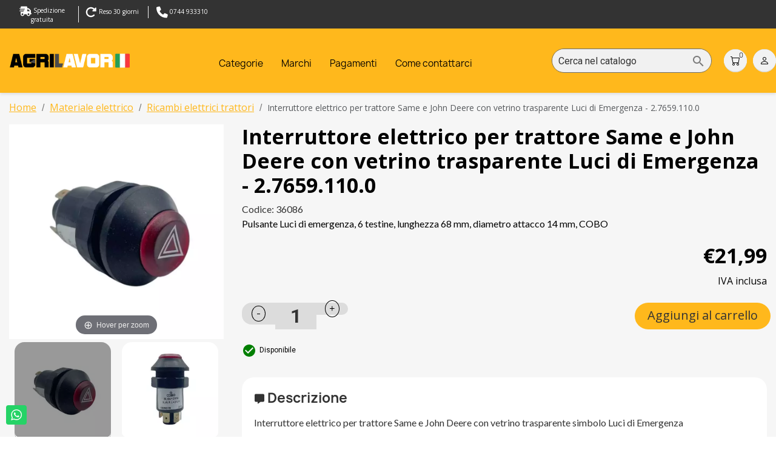

--- FILE ---
content_type: text/html; charset=utf-8
request_url: https://www.agrilavor.com/ricambi-elettrici-trattori/1727-interruttore-luci-emergenza-trattore-same-john-deere-276591100.html
body_size: 33465
content:
<!doctype html>
<html lang="it-IT">

  <head>
    
      
  <meta charset="utf-8">


  <meta http-equiv="x-ua-compatible" content="ie=edge">



  <title>Pulsante luci di emergenza per trattore Same John Deere</title>
  
    
  
  <meta name="description" content="Acquista interruttore elettrico Luci di Emergenza per trattori Same John Deere, tipo pneutron, Cobo, 6 testine, diametro 38mm, lunghezza 68mm. Spedizione 24h">
  <meta name="keywords" content="">
    
         
            <link rel="canonical" href="https://www.agrilavor.com/ricambi-elettrici-trattori/1727-interruttore-luci-emergenza-trattore-same-john-deere-276591100.html">
        
  
      
  
  
    
  
  
  
  
  
  
    
  

  
    <meta property="og:title" content="Pulsante luci di emergenza per trattore Same John Deere" />
    <meta property="og:description" content="Acquista interruttore elettrico Luci di Emergenza per trattori Same John Deere, tipo pneutron, Cobo, 6 testine, diametro 38mm, lunghezza 68mm. Spedizione 24h" />
    <meta property="og:url" content="https://www.agrilavor.com/ricambi-elettrici-trattori/1727-interruttore-luci-emergenza-trattore-same-john-deere-276591100.html" />
    <meta property="og:site_name" content="Agrilavor" />
        

  <link rel="apple-touch-icon" sizes="144x144" href="/apple-touch-icon.png">
<link rel="icon" type="image/png" sizes="32x32" href="/favicon-32x32.png">
<link rel="icon" type="image/png" sizes="16x16" href="/favicon-16x16.png">
<link rel="manifest" href="/site.webmanifest">
<link rel="mask-icon" href="/safari-pinned-tab.svg" color="#5bbad5">
<meta name="msapplication-TileColor" content="#da532c">
<meta name="theme-color" content="#ffffff">



  <meta name="viewport" content="width=device-width, initial-scale=1">



  <link rel="icon" type="image/vnd.microsoft.icon" href="https://www.agrilavor.com/img/favicon.ico?1724917557">
  <link rel="shortcut icon" type="image/x-icon" href="https://www.agrilavor.com/img/favicon.ico?1724917557">



  



  	

  <script type="text/javascript">
        var ASSearchUrl = "https:\/\/www.agrilavor.com\/module\/pm_advancedsearch4\/advancedsearch4";
        var adtm_activeLink = {"id":72,"type":"category"};
        var adtm_isToggleMode = true;
        var adtm_menuHamburgerSelector = "#menu-icon, .menu-icon";
        var adtm_stickyOnMobile = true;
        var as4_orderBySalesAsc = "Sales: Lower first";
        var as4_orderBySalesDesc = "Sales: Highest first";
        var prestashop = {"cart":{"products":[],"totals":{"total":{"type":"total","label":"Totale","amount":0,"value":"\u20ac0,00"},"total_including_tax":{"type":"total","label":"Totale (tasse incl.)","amount":0,"value":"\u20ac0,00"},"total_excluding_tax":{"type":"total","label":"Totale (tasse escl.)","amount":0,"value":"\u20ac0,00"}},"subtotals":{"products":{"type":"products","label":"Totale parziale","amount":0,"value":"\u20ac0,00"},"discounts":null,"shipping":{"type":"shipping","label":"Spedizione","amount":0,"value":""},"tax":{"type":"tax","label":"Iva inclusa","amount":0,"value":"\u20ac0,00"}},"products_count":0,"summary_string":"0 articoli","vouchers":{"allowed":0,"added":[]},"discounts":[],"minimalPurchase":0,"minimalPurchaseRequired":""},"currency":{"id":1,"name":"Euro","iso_code":"EUR","iso_code_num":"978","sign":"\u20ac"},"customer":{"lastname":null,"firstname":null,"email":null,"birthday":null,"newsletter":null,"newsletter_date_add":null,"optin":null,"website":null,"company":null,"siret":null,"ape":null,"is_logged":false,"gender":{"type":null,"name":null},"addresses":[]},"country":{"id_zone":9,"id_currency":0,"call_prefix":39,"iso_code":"IT","active":1,"contains_states":1,"need_identification_number":0,"need_zip_code":1,"zip_code_format":"NNNNN","display_tax_label":1,"name":"Italia","id":10},"language":{"name":"Italiano (Italian)","iso_code":"it","locale":"it-IT","language_code":"it","active":"1","is_rtl":"0","date_format_lite":"d\/m\/Y","date_format_full":"d\/m\/Y H:i:s","id":1},"page":{"title":"","canonical":"https:\/\/www.agrilavor.com\/ricambi-elettrici-trattori\/1727-interruttore-luci-emergenza-trattore-same-john-deere-276591100.html","meta":{"title":"Pulsante luci di emergenza per trattore Same John Deere","description":"Acquista interruttore elettrico Luci di Emergenza per trattori Same John Deere, tipo pneutron, Cobo, 6 testine, diametro 38mm, lunghezza 68mm. Spedizione 24h","keywords":"","robots":"index"},"page_name":"product","body_classes":{"lang-it":true,"lang-rtl":false,"country-IT":true,"currency-EUR":true,"layout-full-width":true,"page-product":true,"tax-display-enabled":true,"page-customer-account":false,"product-id-1727":true,"product-Interruttore elettrico per trattore Same e John Deere con vetrino trasparente Luci di Emergenza - 2.7659.110.0":true,"product-id-category-72":true,"product-id-manufacturer-23":true,"product-id-supplier-1":true,"product-on-sale":true,"product-available-for-order":true},"admin_notifications":[],"password-policy":{"feedbacks":{"0":"Molto debole","1":"Debole","2":"Media","3":"Forte","4":"Molto forte","Straight rows of keys are easy to guess":"I tasti consecutivi sono facili da indovinare","Short keyboard patterns are easy to guess":"Gli schemi brevi sulla tastiera sono facili da indovinare","Use a longer keyboard pattern with more turns":"Utilizza uno schema pi\u00f9 lungo sulla tastiera con pi\u00f9 variazioni","Repeats like \"aaa\" are easy to guess":"Le ripetizioni come \u201caaa\u201d sono facili da indovinare","Repeats like \"abcabcabc\" are only slightly harder to guess than \"abc\"":"Le ripetizioni come \u201cabcabcabc\u201d sono solo leggermente pi\u00f9 difficili da indovinare rispetto ad \u201cabc\u201d","Sequences like abc or 6543 are easy to guess":"Le sequenze come \"abc\" o 6543 sono facili da indovinare","Recent years are easy to guess":"Gli anni recenti sono facili da indovinare","Dates are often easy to guess":"Le date sono spesso facili da indovinare","This is a top-10 common password":"Questa \u00e8 una delle 10 password pi\u00f9 comuni","This is a top-100 common password":"Questa \u00e8 una delle 100 password pi\u00f9 comuni","This is a very common password":"Questa password \u00e8 molto comune","This is similar to a commonly used password":"Questa password \u00e8 simile a un\u2019altra comunemente utilizzata","A word by itself is easy to guess":"Una parola di per s\u00e9 \u00e8 facile da indovinare","Names and surnames by themselves are easy to guess":"Nomi e cognomi sono di per s\u00e9 facili da indovinare","Common names and surnames are easy to guess":"Nomi e cognomi comuni sono facili da indovinare","Use a few words, avoid common phrases":"Utilizza diverse parole, evita le frasi comuni","No need for symbols, digits, or uppercase letters":"Nessun bisogno di simboli, cifre o lettere maiuscole","Avoid repeated words and characters":"Evita parole e caratteri ripetuti","Avoid sequences":"Evita le sequenze","Avoid recent years":"Evita gli anni recenti","Avoid years that are associated with you":"Evita gli anni associati a te","Avoid dates and years that are associated with you":"Evita date e anni associati a te","Capitalization doesn't help very much":"Le maiuscole non sono molto efficaci","All-uppercase is almost as easy to guess as all-lowercase":"Tutto maiuscolo \u00e8 quasi altrettanto facile da indovinare di tutto minuscolo","Reversed words aren't much harder to guess":"Le parole al contrario non sono molto pi\u00f9 difficili da indovinare","Predictable substitutions like '@' instead of 'a' don't help very much":"Sostituzioni prevedibili come \"@\" invece di \"a\" non sono molto efficaci","Add another word or two. Uncommon words are better.":"Aggiungi una o due parole in pi\u00f9. Le parole insolite sono pi\u00f9 sicure."}}},"shop":{"name":"Agrilavor","logo":"https:\/\/www.agrilavor.com\/img\/logo-1715682881.jpg","stores_icon":"https:\/\/www.agrilavor.com\/img\/logo_stores.png","favicon":"https:\/\/www.agrilavor.com\/img\/favicon.ico"},"core_js_public_path":"\/themes\/","urls":{"base_url":"https:\/\/www.agrilavor.com\/","current_url":"https:\/\/www.agrilavor.com\/ricambi-elettrici-trattori\/1727-interruttore-luci-emergenza-trattore-same-john-deere-276591100.html","shop_domain_url":"https:\/\/www.agrilavor.com","img_ps_url":"https:\/\/www.agrilavor.com\/img\/","img_cat_url":"https:\/\/www.agrilavor.com\/img\/c\/","img_lang_url":"https:\/\/www.agrilavor.com\/img\/l\/","img_prod_url":"https:\/\/www.agrilavor.com\/img\/p\/","img_manu_url":"https:\/\/www.agrilavor.com\/img\/m\/","img_sup_url":"https:\/\/www.agrilavor.com\/img\/su\/","img_ship_url":"https:\/\/www.agrilavor.com\/img\/s\/","img_store_url":"https:\/\/www.agrilavor.com\/img\/st\/","img_col_url":"https:\/\/www.agrilavor.com\/img\/co\/","img_url":"https:\/\/www.agrilavor.com\/themes\/classic\/assets\/img\/","css_url":"https:\/\/www.agrilavor.com\/themes\/classic\/assets\/css\/","js_url":"https:\/\/www.agrilavor.com\/themes\/classic\/assets\/js\/","pic_url":"https:\/\/www.agrilavor.com\/upload\/","theme_assets":"https:\/\/www.agrilavor.com\/themes\/classic\/assets\/","theme_dir":"https:\/\/www.agrilavor.com\/home\/jkagrila\/public_html\/themes\/classic\/","pages":{"address":"https:\/\/www.agrilavor.com\/indirizzo","addresses":"https:\/\/www.agrilavor.com\/indirizzi","authentication":"https:\/\/www.agrilavor.com\/login","manufacturer":"https:\/\/www.agrilavor.com\/produttori","cart":"https:\/\/www.agrilavor.com\/carrello","category":"https:\/\/www.agrilavor.com\/index.php?controller=category","cms":"https:\/\/www.agrilavor.com\/index.php?controller=cms","contact":"https:\/\/www.agrilavor.com\/contattarci","discount":"https:\/\/www.agrilavor.com\/sconto","guest_tracking":"https:\/\/www.agrilavor.com\/tracciatura-ospite","history":"https:\/\/www.agrilavor.com\/cronologia-ordini","identity":"https:\/\/www.agrilavor.com\/identita","index":"https:\/\/www.agrilavor.com\/","my_account":"https:\/\/www.agrilavor.com\/il-mio-account","order_confirmation":"https:\/\/www.agrilavor.com\/conferma-ordine","order_detail":"https:\/\/www.agrilavor.com\/index.php?controller=order-detail","order_follow":"https:\/\/www.agrilavor.com\/segui-ordine","order":"https:\/\/www.agrilavor.com\/ordine","order_return":"https:\/\/www.agrilavor.com\/index.php?controller=order-return","order_slip":"https:\/\/www.agrilavor.com\/buono-ordine","pagenotfound":"https:\/\/www.agrilavor.com\/pagina-non-trovata","password":"https:\/\/www.agrilavor.com\/recupero-password","pdf_invoice":"https:\/\/www.agrilavor.com\/index.php?controller=pdf-invoice","pdf_order_return":"https:\/\/www.agrilavor.com\/index.php?controller=pdf-order-return","pdf_order_slip":"https:\/\/www.agrilavor.com\/index.php?controller=pdf-order-slip","prices_drop":"https:\/\/www.agrilavor.com\/offerte","product":"https:\/\/www.agrilavor.com\/index.php?controller=product","registration":"https:\/\/www.agrilavor.com\/index.php?controller=registration","search":"https:\/\/www.agrilavor.com\/ricerca","sitemap":"https:\/\/www.agrilavor.com\/mappa-del-sito","stores":"https:\/\/www.agrilavor.com\/negozi","supplier":"https:\/\/www.agrilavor.com\/fornitore","new_products":"https:\/\/www.agrilavor.com\/nuovi-prodotti","brands":"https:\/\/www.agrilavor.com\/produttori","register":"https:\/\/www.agrilavor.com\/index.php?controller=registration","order_login":"https:\/\/www.agrilavor.com\/ordine?login=1"},"alternative_langs":[],"actions":{"logout":"https:\/\/www.agrilavor.com\/?mylogout="},"no_picture_image":{"bySize":{"small_default":{"url":"https:\/\/www.agrilavor.com\/img\/p\/it-default-small_default.jpg","width":98,"height":98},"cart_default":{"url":"https:\/\/www.agrilavor.com\/img\/p\/it-default-cart_default.jpg","width":125,"height":125},"home_default":{"url":"https:\/\/www.agrilavor.com\/img\/p\/it-default-home_default.jpg","width":250,"height":250},"medium_default":{"url":"https:\/\/www.agrilavor.com\/img\/p\/it-default-medium_default.jpg","width":452,"height":452},"large_default":{"url":"https:\/\/www.agrilavor.com\/img\/p\/it-default-large_default.jpg","width":800,"height":800}},"small":{"url":"https:\/\/www.agrilavor.com\/img\/p\/it-default-small_default.jpg","width":98,"height":98},"medium":{"url":"https:\/\/www.agrilavor.com\/img\/p\/it-default-home_default.jpg","width":250,"height":250},"large":{"url":"https:\/\/www.agrilavor.com\/img\/p\/it-default-large_default.jpg","width":800,"height":800},"legend":""}},"configuration":{"display_taxes_label":true,"display_prices_tax_incl":true,"is_catalog":false,"show_prices":true,"opt_in":{"partner":true},"quantity_discount":{"type":"discount","label":"Sconto unit\u00e0"},"voucher_enabled":0,"return_enabled":1},"field_required":[],"breadcrumb":{"links":[{"title":"Home","url":"https:\/\/www.agrilavor.com\/"},{"title":"Materiale elettrico","url":"https:\/\/www.agrilavor.com\/32-materiale-elettrico-trattore-rimorchio"},{"title":"Ricambi elettrici trattori","url":"https:\/\/www.agrilavor.com\/72-ricambi-elettrici-trattori"},{"title":"Interruttore elettrico per trattore Same e John Deere con vetrino trasparente Luci di Emergenza - 2.7659.110.0","url":"https:\/\/www.agrilavor.com\/ricambi-elettrici-trattori\/1727-interruttore-luci-emergenza-trattore-same-john-deere-276591100.html"}],"count":4},"link":{"protocol_link":"https:\/\/","protocol_content":"https:\/\/","webpSupported":false},"time":1769065846,"static_token":"09b37738565b5810d00e7e42d073131d","token":"aeaa8081e1f1e388457059d6f669370d","debug":false};
        var ps_checkout3dsEnabled = true;
        var ps_checkoutAutoRenderDisabled = false;
        var ps_checkoutCancelUrl = "https:\/\/www.agrilavor.com\/module\/ps_checkout\/cancel";
        var ps_checkoutCardBrands = ["MASTERCARD","VISA","AMEX"];
        var ps_checkoutCardFundingSourceImg = "\/modules\/ps_checkout\/views\/img\/payment-cards.png";
        var ps_checkoutCardLogos = {"AMEX":"\/modules\/ps_checkout\/views\/img\/amex.svg","CB_NATIONALE":"\/modules\/ps_checkout\/views\/img\/cb.svg","DINERS":"\/modules\/ps_checkout\/views\/img\/diners.svg","DISCOVER":"\/modules\/ps_checkout\/views\/img\/discover.svg","JCB":"\/modules\/ps_checkout\/views\/img\/jcb.svg","MAESTRO":"\/modules\/ps_checkout\/views\/img\/maestro.svg","MASTERCARD":"\/modules\/ps_checkout\/views\/img\/mastercard.svg","UNIONPAY":"\/modules\/ps_checkout\/views\/img\/unionpay.svg","VISA":"\/modules\/ps_checkout\/views\/img\/visa.svg"};
        var ps_checkoutCartProductCount = 0;
        var ps_checkoutCheckUrl = "https:\/\/www.agrilavor.com\/module\/ps_checkout\/check";
        var ps_checkoutCheckoutTranslations = {"checkout.go.back.link.title":"Torna al pagamento","checkout.go.back.label":"Checkout","checkout.card.payment":"Pagamento con carta","checkout.page.heading":"Riepilogo dell\u2019ordine","checkout.cart.empty":"Il tuo carrello \u00e8 vuoto.","checkout.page.subheading.card":"Carta","checkout.page.subheading.paypal":"PayPal","checkout.payment.by.card":"Hai scelto di pagare con una carta.","checkout.payment.by.paypal":"Hai scelto di pagare con PayPal.","checkout.order.summary":"Ecco un riepilogo del tuo ordine:","checkout.order.amount.total":"L\u2019importo totale del tuo ordine ammonta a","checkout.order.included.tax":"(IVA inclusa)","checkout.order.confirm.label":"Confermare l\u2019ordine facendo clic su \u201cConfermo l\u2019ordine\u201d","paypal.hosted-fields.label.card-name":"Nome del titolare","paypal.hosted-fields.placeholder.card-name":"Nome del titolare","paypal.hosted-fields.label.card-number":"Numero carta","paypal.hosted-fields.placeholder.card-number":"Numero carta","paypal.hosted-fields.label.expiration-date":"Data di scadenza","paypal.hosted-fields.placeholder.expiration-date":"MM\/YY","paypal.hosted-fields.label.cvv":"Cod. di sicurezza","paypal.hosted-fields.placeholder.cvv":"XXX","payment-method-logos.title":"Pagamenti sicuri al 100%.","express-button.cart.separator":"o","express-button.checkout.express-checkout":"Acquisto rapido","error.paypal-sdk":"No PayPal Javascript SDK Instance","checkout.payment.others.link.label":"Altri metodi di pagamento","checkout.payment.others.confirm.button.label":"Confermo l\u2019ordine","checkout.form.error.label":"Si \u00e8 verificato un errore durante il pagamento. Riprova o contatta il team di supporto.","loader-component.label.header":"Grazie per l\u2019acquisto!","loader-component.label.body":"Si prega di attendere durante l'elaborazione del tuo pagamento","error.paypal-sdk.contingency.cancel":"Autenticazione del titolare della carta annullata. Si prega di scegliere un altro metodo di pagamento o riprovare.","error.paypal-sdk.contingency.error":"Si \u00e8 verificato un errore durante l'autenticazione del titolare della carta. Si prega di scegliere un altro metodo di pagamento o riprovare.","error.paypal-sdk.contingency.failure":"Autenticazione del titolare della carta fallita. Si prega di scegliere un altro metodo di pagamento o riprovare.","error.paypal-sdk.contingency.unknown":"L'identit\u00e0 del titolare della carta non pu\u00f2 essere verificata. Si prega di scegliere un altro metodo di pagamento o riprovare.","ok":"Ok","cancel":"Cancel","checkout.payment.token.delete.modal.header":"Delete this payment method?","checkout.payment.token.delete.modal.content":"The following payment method will be deleted from your account:","checkout.payment.token.delete.modal.confirm-button":"Delete payment method","checkout.payment.loader.processing-request":"Please wait, we are processing your request"};
        var ps_checkoutCheckoutUrl = "https:\/\/www.agrilavor.com\/ordine";
        var ps_checkoutConfirmUrl = "https:\/\/www.agrilavor.com\/conferma-ordine";
        var ps_checkoutCreateUrl = "https:\/\/www.agrilavor.com\/module\/ps_checkout\/create";
        var ps_checkoutCspNonce = "";
        var ps_checkoutExpressCheckoutCartEnabled = false;
        var ps_checkoutExpressCheckoutOrderEnabled = false;
        var ps_checkoutExpressCheckoutProductEnabled = false;
        var ps_checkoutExpressCheckoutSelected = false;
        var ps_checkoutExpressCheckoutUrl = "https:\/\/www.agrilavor.com\/module\/ps_checkout\/ExpressCheckout";
        var ps_checkoutFundingSource = "paypal";
        var ps_checkoutFundingSourcesSorted = ["paypal","paylater","card"];
        var ps_checkoutHostedFieldsContingencies = "SCA_WHEN_REQUIRED";
        var ps_checkoutHostedFieldsEnabled = true;
        var ps_checkoutHostedFieldsSelected = false;
        var ps_checkoutIconsPath = "\/modules\/ps_checkout\/views\/img\/icons\/";
        var ps_checkoutLoaderImage = "\/modules\/ps_checkout\/views\/img\/loader.svg";
        var ps_checkoutPartnerAttributionId = "PrestaShop_Cart_PSXO_PSDownload";
        var ps_checkoutPayLaterCartPageButtonEnabled = false;
        var ps_checkoutPayLaterCategoryPageBannerEnabled = false;
        var ps_checkoutPayLaterHomePageBannerEnabled = false;
        var ps_checkoutPayLaterOrderPageBannerEnabled = false;
        var ps_checkoutPayLaterOrderPageButtonEnabled = false;
        var ps_checkoutPayLaterOrderPageMessageEnabled = false;
        var ps_checkoutPayLaterProductPageBannerEnabled = false;
        var ps_checkoutPayLaterProductPageButtonEnabled = false;
        var ps_checkoutPayLaterProductPageMessageEnabled = false;
        var ps_checkoutPayPalButtonConfiguration = null;
        var ps_checkoutPayPalOrderId = "";
        var ps_checkoutPayPalSdkConfig = {"clientId":"AXjYFXWyb4xJCErTUDiFkzL0Ulnn-bMm4fal4G-1nQXQ1ZQxp06fOuE7naKUXGkq2TZpYSiI9xXbs4eo","merchantId":"FANVNFSPGRCVC","currency":"EUR","intent":"capture","commit":"false","vault":"false","integrationDate":"2024-04-01","dataPartnerAttributionId":"PrestaShop_Cart_PSXO_PSDownload","dataCspNonce":"","dataEnable3ds":"true","disableFunding":"bancontact,blik,eps,giropay,ideal,mybank,p24","enableFunding":"paylater","components":"marks,funding-eligibility"};
        var ps_checkoutPayWithTranslations = {"paypal":"Paga con un conto PayPal","paylater":"Paga a rate con PayPal Pay Later","card":"Paga tramite carta - pagamenti 100% sicuri"};
        var ps_checkoutPaymentMethodLogosTitleImg = "\/modules\/ps_checkout\/views\/img\/lock_checkout.svg";
        var ps_checkoutPaymentUrl = "https:\/\/www.agrilavor.com\/module\/ps_checkout\/payment";
        var ps_checkoutRenderPaymentMethodLogos = true;
        var ps_checkoutValidateUrl = "https:\/\/www.agrilavor.com\/module\/ps_checkout\/validate";
        var ps_checkoutVaultUrl = "https:\/\/www.agrilavor.com\/module\/ps_checkout\/vault";
        var ps_checkoutVaultedPaymentMarks = [];
        var ps_checkoutVersion = "4.0.1";
        var psemailsubscription_subscription = "https:\/\/www.agrilavor.com\/module\/ps_emailsubscription\/subscription";
      </script>
		<link rel="stylesheet" href="https://www.agrilavor.com/themes/classic/assets/css/theme.css" media="all">
		<link rel="stylesheet" href="https://www.agrilavor.com/modules/ps_socialfollow/views/css/ps_socialfollow.css" media="all">
		<link rel="stylesheet" href="/modules/ps_checkout/views/css/payments.css?version=4.0.1" media="all">
		<link rel="stylesheet" href="https://www.agrilavor.com/modules/ps_searchbar/ps_searchbar.css" media="all">
		<link rel="stylesheet" href="https://www.agrilavor.com/modules/creativeelements/views/css/frontend.min.css?v=2.10.1" media="all">
		<link rel="stylesheet" href="https://www.agrilavor.com/modules/creativeelements/views/lib/ceicons/ceicons.min.css?v=2.10.1" media="all">
		<link rel="stylesheet" href="https://fonts.googleapis.com/css?family=Roboto:100,100italic,200,200italic,300,300italic,400,400italic,500,500italic,600,600italic,700,700italic,800,800italic,900,900italic%7CRoboto+Slab:100,100italic,200,200italic,300,300italic,400,400italic,500,500italic,600,600italic,700,700italic,800,800italic,900,900italic&amp;display=swap" media="all">
		<link rel="stylesheet" href="https://www.agrilavor.com/modules/productcomments/views/css/productcomments.css" media="all">
		<link rel="stylesheet" href="https://www.agrilavor.com/modules/pm_advancedtopmenu/views/css/pm_advancedtopmenu_base.css" media="all">
		<link rel="stylesheet" href="https://www.agrilavor.com/modules/pm_advancedtopmenu/views/css/pm_advancedtopmenu_product.css" media="all">
		<link rel="stylesheet" href="https://www.agrilavor.com/modules/pm_advancedtopmenu/views/css/pm_advancedtopmenu_global-1.css" media="all">
		<link rel="stylesheet" href="https://www.agrilavor.com/modules/pm_advancedtopmenu/views/css/pm_advancedtopmenu_advanced-1.css" media="all">
		<link rel="stylesheet" href="https://www.agrilavor.com/modules/pm_advancedtopmenu/views/css/pm_advancedtopmenu-1.css" media="all">
		<link rel="stylesheet" href="https://www.agrilavor.com/modules/codfee/views/css/codfee_1.6.css" media="all">
		<link rel="stylesheet" href="https://www.agrilavor.com/modules/whatsappchat/views/css/whatsapp.css" media="all">
		<link rel="stylesheet" href="https://www.agrilavor.com/modules/whatsappchat/views/css/jBox.min.css" media="all">
		<link rel="stylesheet" href="https://www.agrilavor.com/js/jquery/ui/themes/base/minified/jquery-ui.min.css" media="all">
		<link rel="stylesheet" href="https://www.agrilavor.com/js/jquery/ui/themes/base/minified/jquery.ui.theme.min.css" media="all">
		<link rel="stylesheet" href="https://www.agrilavor.com/modules/an_sidebarcart/views/css/sidebar-right.css" media="all">
		<link rel="stylesheet" href="https://www.agrilavor.com/modules/an_sidebarcart/views/css/sidebarcart.css" media="all">
		<link rel="stylesheet" href="https://www.agrilavor.com/js/jquery/ui/themes/base/jquery.ui.core.css" media="all">
		<link rel="stylesheet" href="https://www.agrilavor.com/modules/pm_advancedsearch4/views/css/pm_advancedsearch4-17.css" media="all">
		<link rel="stylesheet" href="https://www.agrilavor.com/modules/pm_advancedsearch4/views/css/pm_advancedsearch4_dynamic.css" media="all">
		<link rel="stylesheet" href="https://www.agrilavor.com/modules/pm_advancedsearch4/views/css/selectize/selectize.css" media="all">
		<link rel="stylesheet" href="https://www.agrilavor.com/themes/classic/assets/css/custom.css" media="all">
	
		<style id="elementor-frontend">
	.elementor-1020101 .elementor-element.elementor-element-d5bb764:not(.elementor-motion-effects-element-type-background), .elementor-1020101 .elementor-element.elementor-element-d5bb764 > .elementor-motion-effects-container > .elementor-motion-effects-layer{background-color:#333333;}.elementor-1020101 .elementor-element.elementor-element-d5bb764{transition:background 0.3s, border 0.3s, border-radius 0.3s, box-shadow 0.3s;padding:10px 0px 10px 030px;}.elementor-1020101 .elementor-element.elementor-element-d5bb764 > .elementor-background-overlay{transition:background 0.3s, border-radius 0.3s, opacity 0.3s;}.elementor-1020101 .elementor-element.elementor-element-9586f71 > .elementor-element-populated{padding:0px 0px 0px 0px;}@media(max-width:767px){.elementor-1020101 .elementor-element.elementor-element-d5bb764{margin-top:0px;margin-bottom:0px;padding:10px 10px 10px 10px;}}
.elementor-widget-heading .elementor-heading-title{color:#6ec1e4;font-family:"Roboto", sans-serif;font-weight:600;}.elementor-widget-image .widget-image-caption{color:#7a7a7a;font-family:"Roboto", sans-serif;font-weight:400;}.elementor-widget-text-editor{color:#7a7a7a;font-family:"Roboto", sans-serif;font-weight:400;}.elementor-widget-text-editor.elementor-drop-cap-view-stacked .elementor-drop-cap{background-color:#6ec1e4;}.elementor-widget-text-editor.elementor-drop-cap-view-framed .elementor-drop-cap, .elementor-widget-text-editor.elementor-drop-cap-view-default .elementor-drop-cap{color:#6ec1e4;}.elementor-widget-button a.elementor-button{font-family:"Roboto", sans-serif;font-weight:500;background-color:#61ce70;}.elementor-widget-divider{--divider-border-color:#54595f;}.elementor-widget-divider .elementor-divider__text{color:#54595f;font-family:"Roboto Slab", sans-serif;font-weight:400;}.elementor-widget-divider.elementor-view-stacked .elementor-icon{background-color:#54595f;}.elementor-widget-divider.elementor-view-framed .elementor-icon, .elementor-widget-divider.elementor-view-default .elementor-icon{color:#54595f;}.elementor-widget-image-box .elementor-image-box-title{color:#6ec1e4;font-family:"Roboto", sans-serif;font-weight:600;}.elementor-widget-image-box .elementor-image-box-description{color:#7a7a7a;font-family:"Roboto", sans-serif;font-weight:400;}.elementor-widget-icon.elementor-view-stacked .elementor-icon{background-color:#6ec1e4;}.elementor-widget-icon.elementor-view-framed .elementor-icon:not(#e), .elementor-widget-icon.elementor-view-default .elementor-icon:not(#e){color:#6ec1e4;}.elementor-widget-icon-box.elementor-view-stacked .elementor-icon{background-color:#6ec1e4;}.elementor-widget-icon-box.elementor-view-framed .elementor-icon, .elementor-widget-icon-box.elementor-view-default .elementor-icon{color:#6ec1e4;}.elementor-widget-icon-box .elementor-icon-box-title{color:#6ec1e4;font-family:"Roboto", sans-serif;font-weight:600;}.elementor-widget-icon-box .elementor-icon-box-description{color:#7a7a7a;font-family:"Roboto", sans-serif;font-weight:400;}.elementor-widget-image-gallery figcaption, .elementor-widget-image-gallery figcaption a{font-family:"Roboto", sans-serif;font-weight:500;}.elementor-widget-image-carousel .elementor-image-carousel-caption{font-family:"Roboto", sans-serif;font-weight:500;}.elementor-widget-star-rating .elementor-star-rating__title{color:#7a7a7a;font-family:"Roboto", sans-serif;font-weight:400;}.elementor-widget-icon-list .elementor-icon-list-item:not(:last-child):after{border-color:#7a7a7a;}.elementor-widget-icon-list .elementor-icon-list-icon *{color:#6ec1e4;}.elementor-widget-icon-list .elementor-icon-list-text{color:#54595f;}.elementor-widget-icon-list .elementor-icon-list-item{font-family:"Roboto", sans-serif;font-weight:400;}.elementor-widget-testimonial .elementor-testimonial-content{color:#7a7a7a;font-family:"Roboto", sans-serif;font-weight:400;}.elementor-widget-testimonial .elementor-testimonial-name{color:#6ec1e4;font-family:"Roboto", sans-serif;font-weight:600;}.elementor-widget-testimonial .elementor-testimonial-job{color:#54595f;font-family:"Roboto Slab", sans-serif;font-weight:400;}.elementor-widget-tabs .elementor-tab-title, .elementor-widget-tabs .elementor-tab-title a{color:#6ec1e4;}.elementor-widget-tabs .elementor-tab-title.elementor-active a{color:#61ce70;}.elementor-widget-tabs .elementor-tab-title{font-family:"Roboto", sans-serif;font-weight:600;}.elementor-widget-tabs .elementor-tab-content{color:#7a7a7a;font-family:"Roboto", sans-serif;font-weight:400;}.elementor-widget-accordion .elementor-accordion-icon, .elementor-widget-accordion a.elementor-accordion-title:not(#e){color:#6ec1e4;}.elementor-widget-accordion .elementor-active .elementor-accordion-icon, .elementor-widget-accordion .elementor-active a.elementor-accordion-title:not(#e){color:#61ce70;}.elementor-widget-accordion a.elementor-accordion-title{font-family:"Roboto", sans-serif;font-weight:600;}.elementor-widget-accordion .elementor-tab-content{color:#7a7a7a;font-family:"Roboto", sans-serif;font-weight:400;}.elementor-widget-toggle a.elementor-toggle-title:not(#e), .elementor-widget-toggle .elementor-toggle-icon{color:#6ec1e4;}.elementor-widget-toggle .elementor-active a.elementor-toggle-title:not(#e), .elementor-widget-toggle .elementor-active .elementor-toggle-icon{color:#61ce70;}.elementor-widget-toggle a.elementor-toggle-title{font-family:"Roboto", sans-serif;font-weight:600;}.elementor-widget-toggle .elementor-tab-content{color:#7a7a7a;font-family:"Roboto", sans-serif;font-weight:400;}.elementor-widget-counter .elementor-counter-number-wrapper{color:#6ec1e4;font-family:"Roboto", sans-serif;font-weight:600;}.elementor-widget-counter .elementor-counter-title{color:#54595f;font-family:"Roboto Slab", sans-serif;font-weight:400;}.elementor-widget-progress .elementor-progress-wrapper .elementor-progress-bar{background-color:#6ec1e4;}.elementor-widget-progress .elementor-title{color:#6ec1e4;font-family:"Roboto", sans-serif;font-weight:400;}.elementor-widget-text-path{font-family:"Roboto", sans-serif;font-weight:400;}.elementor-widget-alert .elementor-alert-title{font-family:"Roboto", sans-serif;font-weight:600;}.elementor-widget-alert .elementor-alert-description{font-family:"Roboto", sans-serif;font-weight:400;}.elementor-widget-animated-headline .elementor-headline-dynamic-wrapper path{stroke:#61ce70;}.elementor-widget-animated-headline .elementor-headline-plain-text{color:#54595f;}.elementor-widget-animated-headline .elementor-headline{font-family:"Roboto", sans-serif;font-weight:600;}.elementor-widget-animated-headline .elementor-headline-dynamic-text{color:#54595f;font-family:"Roboto", sans-serif;font-weight:600;}.elementor-widget-call-to-action .elementor-ribbon-inner{background-color:#61ce70;font-family:"Roboto", sans-serif;font-weight:500;}.elementor-widget-call-to-action .elementor-cta-title{font-family:"Roboto", sans-serif;font-weight:600;}.elementor-widget-call-to-action .elementor-cta-description{font-family:"Roboto", sans-serif;font-weight:400;}.elementor-widget-call-to-action .elementor-button{font-family:"Roboto", sans-serif;font-weight:500;}.elementor-widget-flip-box .elementor-button{font-family:"Roboto", sans-serif;font-weight:500;}.elementor-widget-image-hotspot.elementor-view-stacked .elementor-icon{background-color:#6ec1e4;}.elementor-widget-image-hotspot.elementor-view-framed .elementor-icon, .elementor-widget-image-hotspot.elementor-view-default .elementor-icon{color:#6ec1e4;}.elementor-widget-image-hotspot .elementor-image-hotspot-title{color:#6ec1e4;font-family:"Roboto", sans-serif;font-weight:600;}.elementor-widget-image-hotspot .elementor-image-hotspot .elementor-tab-content{color:#7a7a7a;font-family:"Roboto", sans-serif;font-weight:400;}.elementor-widget-contact-form .elementor-field-group label{color:#7a7a7a;font-family:"Roboto", sans-serif;font-weight:400;}.elementor-widget-contact-form .elementor-field-group .elementor-field{font-family:"Roboto", sans-serif;font-weight:400;color:#7a7a7a;}.elementor-widget-contact-form .elementor-button{font-family:"Roboto", sans-serif;font-weight:500;background-color:#61ce70;}.elementor-widget-contact-form .elementor-message{font-family:"Roboto Slab", sans-serif;font-weight:400;}.elementor-widget-email-subscription input[type=email]{font-family:"Roboto", sans-serif;font-weight:400;}.elementor-widget-email-subscription button[type=submit]{font-family:"Roboto", sans-serif;font-weight:500;}.elementor-widget-email-subscription label.elementor-field-label{color:#7a7a7a;font-family:"Roboto", sans-serif;font-weight:400;}.elementor-widget-email-subscription .elementor-message{font-family:"Roboto Slab", sans-serif;font-weight:400;}.elementor-widget-countdown .elementor-countdown-item{background-color:#6ec1e4;}.elementor-widget-countdown .elementor-countdown-digits{font-family:"Roboto", sans-serif;font-weight:400;}.elementor-widget-countdown .elementor-countdown-label{font-family:"Roboto Slab", sans-serif;font-weight:400;}.elementor-widget-countdown .elementor-countdown-expire--message{color:#7a7a7a;font-family:"Roboto", sans-serif;font-weight:400;}.elementor-widget-trustedshops-reviews .elementor-trustedshops-reviews-date{font-family:"Roboto Slab", sans-serif;font-weight:400;}.elementor-widget-trustedshops-reviews .elementor-trustedshops-reviews-comment{font-family:"Roboto", sans-serif;font-weight:400;}.elementor-widget-nav-menu .elementor-nav--main{font-family:"Roboto", sans-serif;font-weight:600;}.elementor-widget-nav-menu .elementor-nav--main a.elementor-item:not(#e){color:#7a7a7a;}.elementor-widget-nav-menu .elementor-nav--main a.elementor-item.elementor-item-active:not(#e), .elementor-widget-nav-menu .elementor-nav--main a.elementor-item.highlighted:not(#e), .elementor-widget-nav-menu .elementor-nav--main a.elementor-item:not(#e):hover, .elementor-widget-nav-menu .elementor-nav--main a.elementor-item:not(#e):focus{color:#61ce70;}.elementor-widget-nav-menu .elementor-nav--main:not(.e--pointer-framed) .elementor-item:before, .elementor-widget-nav-menu .elementor-nav--main:not(.e--pointer-framed) .elementor-item:after{background-color:#61ce70;}.elementor-widget-nav-menu .e--pointer-framed .elementor-item:before, .elementor-widget-nav-menu .e--pointer-framed .elementor-item:after{border-color:#61ce70;}.elementor-widget-nav-menu .elementor-nav--dropdown{font-family:"Roboto", sans-serif;font-weight:500;}.elementor-widget-shopping-cart .elementor-cart__toggle .elementor-button{font-family:"Roboto", sans-serif;font-weight:600;}.elementor-widget-shopping-cart .elementor-cart__product-name a{font-family:"Roboto", sans-serif;font-weight:600;}.elementor-widget-shopping-cart .elementor-cart__product-attr{font-family:"Roboto", sans-serif;font-weight:400;}.elementor-widget-shopping-cart .elementor-cart__product-price{font-family:"Roboto", sans-serif;font-weight:600;}.elementor-widget-shopping-cart .elementor-cart__footer-buttons .elementor-button{font-family:"Roboto", sans-serif;font-weight:600;}.elementor-widget-ajax-search input[type="search"].elementor-search__input{font-family:"Roboto", sans-serif;font-weight:400;}.elementor-widget-ajax-search .elementor-search__input, .elementor-widget-ajax-search .elementor-search__icon, .elementor-widget-ajax-search .elementor-lightbox .dialog-lightbox-close-button, .elementor-widget-ajax-search .elementor-lightbox .dialog-lightbox-close-button:hover, .elementor-widget-ajax-search.elementor-search--skin-topbar input[type="search"].elementor-search__input{color:#7a7a7a;}.elementor-widget-ajax-search .elementor-search__submit{font-family:"Roboto", sans-serif;font-weight:400;background-color:#54595f;}.elementor-widget-ajax-search .elementor-search__product-name{color:#6ec1e4;font-family:"Roboto", sans-serif;font-weight:600;}.elementor-widget-ajax-search .elementor-search__product-category{color:#54595f;font-family:"Roboto Slab", sans-serif;font-weight:400;}.elementor-widget-ajax-search .elementor-search__product-description{color:#7a7a7a;font-family:"Roboto", sans-serif;font-weight:400;}.elementor-widget-ajax-search .elementor-search__product-price{color:#6ec1e4;font-family:"Roboto", sans-serif;font-weight:600;}.elementor-widget-ajax-search .ui-state-focus .elementor-search__product-name{color:#61ce70;}.elementor-widget-breadcrumb .ce-breadcrumb__item:not(:last-child):after{color:#7a7a7a;}.elementor-widget-product-box .elementor-title{color:#6ec1e4;font-family:"Roboto", sans-serif;font-weight:600;}.elementor-widget-product-box .elementor-category{color:#54595f;font-family:"Roboto Slab", sans-serif;font-weight:400;}.elementor-widget-product-box .elementor-description{color:#7a7a7a;font-family:"Roboto", sans-serif;font-weight:400;}.elementor-widget-product-box .elementor-price{color:#6ec1e4;}.elementor-widget-product-box .elementor-price-wrapper{font-family:"Roboto", sans-serif;font-weight:600;}.elementor-widget-product-box .elementor-price-regular{color:#54595f;}.elementor-widget-product-box .elementor-atc .elementor-button{font-family:"Roboto", sans-serif;font-weight:500;}.elementor-widget-product-box .elementor-quick-view{font-family:"Roboto", sans-serif;font-weight:500;}.elementor-widget-category-grid figcaption, .elementor-widget-category-grid figcaption a{font-family:"Roboto", sans-serif;font-weight:500;}.elementor-widget-product-images .elementor-carousel-image-overlay{font-family:"Roboto", sans-serif;font-weight:500;}.elementor-widget-product-badges .ce-product-badge{font-family:"Roboto", sans-serif;font-weight:500;}.elementor-widget-product-price .ce-product-prices{font-family:"Roboto", sans-serif;font-weight:600;color:#6ec1e4;}.elementor-widget-product-meta .ce-product-meta__detail:not(:last-child):after{border-color:#7a7a7a;}.elementor-widget-product-customization .elementor-heading-title{color:#6ec1e4;}.elementor-widget-product-customization .elementor-text-editor{color:#7a7a7a;}.elementor-widget-product-quantity input[type=number]{font-family:"Roboto", sans-serif;font-weight:400;}
	</style>
	


	<script>
			var ceFrontendConfig = {"environmentMode":{"edit":false,"wpPreview":false},"is_rtl":false,"breakpoints":{"xs":0,"sm":480,"md":768,"lg":1025,"xl":1440,"xxl":1600},"version":"2.10.1","urls":{"assets":"\/modules\/creativeelements\/views\/"},"productQuickView":0,"settings":{"page":[],"general":{"elementor_global_image_lightbox":"1","elementor_lightbox_enable_counter":"yes","elementor_lightbox_enable_fullscreen":"yes","elementor_lightbox_enable_zoom":"yes","elementor_lightbox_title_src":"title","elementor_lightbox_description_src":"caption"},"editorPreferences":[]},"post":{"id":"1727030101","title":"Interruttore%20elettrico%20per%20trattore%20Same%20e%20John%20Deere%20con%20vetrino%20trasparente%20Luci%20di%20Emergenza%20-%202.7659.110.0","excerpt":""}};
		</script>
        <link rel="preload" href="/modules/creativeelements/views/lib/ceicons/fonts/ceicons.woff2?8goggd" as="font" type="font/woff2" crossorigin>
        


  

<!-- Microdatos Webpage -->
	
<script type="application/ld+json" id="adpmicrodatos-webpage-ps17v5.2.1">
{
    "@context": "http://schema.org",
    "@type" : "WebPage",
    "isPartOf": [{
        "@type":"WebSite",
        "url":  "https://www.agrilavor.com/",
        "name": "Agrilavor"
    }],
    "name": "Pulsante luci di emergenza per trattore Same John Deere",
    "url": "https://www.agrilavor.com/ricambi-elettrici-trattori/1727-interruttore-luci-emergenza-trattore-same-john-deere-276591100.html"
}
</script>


<!-- Microdatos Website sempre attivi -->



<script type="application/ld+json" id="adpmicrodatos-website-ps17v5.2.1">
{
	"@context":	"http://schema.org",
	"@type": "WebSite",
	"url": "https://www.agrilavor.com/",
	"name": "Agrilavor",
	"alternateName": "Pulsante luci di emergenza per trattore Same John Deere",
	"image": [{
		"@type": "ImageObject",
		"url":  "https://www.agrilavor.com/img/logo-1715682881.jpg"
	}],
	"inLanguage": "it",
	"potentialAction": {
		"@type": "SearchAction",
		"target": "https://www.agrilavor.com/ricerca?controller=search&s={s}",
		"query-input": "required name=s"
	}
}

</script>
<!-- SearchAction -> sitelink dovrebbero esesre su tutte le pagine con cerca -->

<!-- Contact in tutte le pagine -->
<script type="application/ld+json">
{
            "@context": "https://schema.org",
            "@type": "Organization",
            "url": "https://www.agrilavor.com/",
            "name": "Agrilavor",
            "logo" : "https://www.agrilavor.com/img/logo-1715682881.jpg",
            "email": "info@agrilavor.com",
            "telephone": "+390744933310",
            "address": {
                "@type" : "PostalAddress",
                "addressCountry" : "IT",
                "addressLocality": "Montecastrilli",
                "addressRegion": "TR",
                "postalCode": "05026",
                "streetAddress": "Via Don Vincenzo Cavalletti, 8A"
            },
            "contactPoint": {
                "@type": "ContactPoint",
                "telephone": "+390744933310",
                "contactType": "Customer service",
                "contactOption" : "TollFree",
                "availableLanguage" : "Italian",
                "hoursAvailable" : [
                    {
                        "@type": "OpeningHoursSpecification",
                        "dayOfWeek": [
                            "Monday",
                            "Tuesday",
                            "Wednesday",
                            "Thursday",
                            "Friday"
                        ],
                        "opens": "08:30",
                        "closes": "12.30"
                    },
                    {
                        "@type": "OpeningHoursSpecification",
                        "dayOfWeek": [
                            "Monday",
                            "Tuesday",
                            "Wednesday",
                            "Thursday",
                            "Friday"
                        ],
                        "opens": "14.30",
                        "closes": "18.30"
                    }
                ]
            },
            "sameAs": ["https://www.facebook.com/agrilavor","https://www.youtube.com/@Agrilavor"]
        }
</script>


<!-- Microdatos Breadcrumb -->
	<script type="application/ld+json" id="adpmicrodatos-breadcrumblist-ps17v5.2.1">
    {
        "itemListElement": [
            {
                "item": "https:\/\/www.agrilavor.com\/",
                "name": "Home",
                "position": 1,
                "@type": "ListItem"
            }, 
            {
                "item": "https:\/\/www.agrilavor.com\/32-materiale-elettrico-trattore-rimorchio",
                "name": "Materiale elettrico",
                "position": 2,
                "@type": "ListItem"
            }, 
            {
                "item": "https:\/\/www.agrilavor.com\/72-ricambi-elettrici-trattori",
                "name": "Ricambi elettrici trattori",
                "position": 3,
                "@type": "ListItem"
            } 
        ],
        "@context": "https://schema.org/",
        "@type": "BreadcrumbList"
    }
</script>

<!-- Microdatos Producto -->
		    <!-- Disattivato perchè doppio era impostato a 1-->
		<script type="application/ld+json" id="adpmicrodatos-product-ps17v5.2.1">
{
    "name": "Interruttore elettrico per trattore Same e John Deere con vetrino trasparente Luci di Emergenza - 2.7659.110.0",
    "image": ["https:\/\/www.agrilavor.com\/136168-large_default\/interruttore-luci-emergenza-trattore-same-john-deere-276591100.jpg"],
    "url": "https:\/\/www.agrilavor.com\/ricambi-elettrici-trattori\/1727-interruttore-luci-emergenza-trattore-same-john-deere-276591100.html",
    "productID": 1727,
            "gtin13": "",
        "category": "ricambi-elettrici-trattori",
    "sku": "36086",
    "brand": {
        "@type": "Brand",
        "name": "COBO"
    },
    "description": "Pulsante Luci di emergenza, 6 testine, lunghezza 68 mm, diametro attacco 14 mm, COBO\n",
    "additionalProperty" : [
        {
            "@type": "PropertyValue",
            "name": "Marca",
            "value": "Cobo"
        }, 
        {
            "@type": "PropertyValue",
            "name": "Diametro \u00d8",
            "value": "38 mm"
        }, 
        {
            "@type": "PropertyValue",
            "name": "Materiale",
            "value": "PVC "
        }, 
        {
            "@type": "PropertyValue",
            "name": "Produzione",
            "value": "Made in Italy"
        }, 
        {
            "@type": "PropertyValue",
            "name": "Applicazioni",
            "value": "Trattori Same, John Deere"
        }, 
        {
            "@type": "PropertyValue",
            "name": "Lunghezza",
            "value": "68 mm"
        }, 
        {
            "@type": "PropertyValue",
            "name": "Colore",
            "value": "Nero con Vetrino trasparente Rosso"
        }, 
        {
            "@type": "PropertyValue",
            "name": "Codice Originale",
            "value": "2.7659.110.0 - ER191579 - 02050753 - 2.8819.070.0 - 0.900.2250.2 - 06261959"
        }, 
        {
            "@type": "PropertyValue",
            "name": "Omologazione",
            "value": "CE"
        } 
    ],     "offers": {
        "availability": "https://schema.org/InStock",
          "price": "21.99",
        "priceCurrency": "EUR",
        "url": "https:\/\/www.agrilavor.com\/ricambi-elettrici-trattori\/1727-interruttore-luci-emergenza-trattore-same-john-deere-276591100.html",
              "itemCondition": "https://schema.org/NewCondition",
                "seller":{
            "name": "Agrilavor",
            "@type": "Organization"
        },
            "hasMerchantReturnPolicy": {

"applicableCountry": "IT",
"returnPolicyCategory": null,
"merchantReturnDays": "30",
"returnMethod": "ReturnByMail",
"returnFees": "ReturnShippingFees",


    "@type": "MerchantReturnPolicy"
  },        "shippingDetails": {
  "@type": "OfferShippingDetails",
  "shippingRate": {
    "@type": "MonetaryAmount",
    "value": "9.90",
    "currency": "EUR"
  },
  "shippingDestination": {
    "@type": "DefinedRegion",
    "addressCountry": "IT"
  },
  "deliveryTime": {
    "@type": "ShippingDeliveryTime",
    "handlingTime": {
      "@type": "QuantitativeValue",
      "minValue": 0,
      "maxValue": 0,
      "unitCode": "DAY"
    },
    "transitTime": {
      "@type": "QuantitativeValue",
      "minValue": 0,
      "maxValue": 0,
      "unitCode": "DAY"
    }
  }
},          "@type": "Offer"
  },    "isRelatedTo": [
        {
            "productID": "169",
            "name": "Pulsante interruttore avviamento trattore CNH cod. 5101414",
            "image": "https:\/\/www.agrilavor.com\/133097-large_default\/pulsante-avviamento-trattore-cnh-5101414.jpg",
            "url": "https:\/\/www.agrilavor.com\/ricambi-elettrici-trattori\/169-pulsante-avviamento-trattore-cnh-5101414.html",
            "gtin13": "",
                "category": "ricambi-elettrici-trattori",
            "sku": "36123",
            "brand": {
                "name": "Cermag",
                "@type": "Brand"
            },
            "description": "Per CNH, cod. originale 5101414, filettatura M14x1,5\n",
     "offers": {
        "availability": "https://schema.org/InStock",
          "price": "30.99",
        "priceCurrency": "EUR",
        "url": "https:\/\/www.agrilavor.com\/ricambi-elettrici-trattori\/169-pulsante-avviamento-trattore-cnh-5101414.html",
              "itemCondition": "https://schema.org/NewCondition",
                "seller":{
            "name": "Agrilavor",
            "@type": "Organization"
        },
            "hasMerchantReturnPolicy": {

"applicableCountry": "IT",
"returnPolicyCategory": null,
"merchantReturnDays": "30",
"returnMethod": "ReturnByMail",
"returnFees": "ReturnShippingFees",


    "@type": "MerchantReturnPolicy"
  },        "shippingDetails": {
  "@type": "OfferShippingDetails",
  "shippingRate": {
    "@type": "MonetaryAmount",
    "value": "9.90",
    "currency": "EUR"
  },
  "shippingDestination": {
    "@type": "DefinedRegion",
    "addressCountry": "IT"
  },
  "deliveryTime": {
    "@type": "ShippingDeliveryTime",
    "handlingTime": {
      "@type": "QuantitativeValue",
      "minValue": 0,
      "maxValue": 0,
      "unitCode": "DAY"
    },
    "transitTime": {
      "@type": "QuantitativeValue",
      "minValue": 0,
      "maxValue": 0,
      "unitCode": "DAY"
    }
  }
},          "@type": "Offer"
  },            "@type": "Product"
        }, 
        {
            "productID": "170",
            "name": "Pulsante interruttore avviamento trattore Fiat CNH cod. 5140584 - 47813872 - 47813869",
            "image": "https:\/\/www.agrilavor.com\/136303-large_default\/pulsante-avviamento-cnh-5140584.jpg",
            "url": "https:\/\/www.agrilavor.com\/ricambi-elettrici-trattori\/170-pulsante-avviamento-cnh-5140584.html",
            "gtin13": "",
                "category": "ricambi-elettrici-trattori",
            "sku": "47813869",
            "brand": {
                "name": "GB Ricambi",
                "@type": "Brand"
            },
            "description": "Per trattori Fiat, cod 5140584 - 47813872 - 47813869\n",
     "offers": {
        "availability": "https://schema.org/InStock",
          "price": "14.90",
        "priceCurrency": "EUR",
        "url": "https:\/\/www.agrilavor.com\/ricambi-elettrici-trattori\/170-pulsante-avviamento-cnh-5140584.html",
              "itemCondition": "https://schema.org/NewCondition",
                "seller":{
            "name": "Agrilavor",
            "@type": "Organization"
        },
            "hasMerchantReturnPolicy": {

"applicableCountry": "IT",
"returnPolicyCategory": null,
"merchantReturnDays": "30",
"returnMethod": "ReturnByMail",
"returnFees": "ReturnShippingFees",


    "@type": "MerchantReturnPolicy"
  },        "shippingDetails": {
  "@type": "OfferShippingDetails",
  "shippingRate": {
    "@type": "MonetaryAmount",
    "value": "9.90",
    "currency": "EUR"
  },
  "shippingDestination": {
    "@type": "DefinedRegion",
    "addressCountry": "IT"
  },
  "deliveryTime": {
    "@type": "ShippingDeliveryTime",
    "handlingTime": {
      "@type": "QuantitativeValue",
      "minValue": 0,
      "maxValue": 0,
      "unitCode": "DAY"
    },
    "transitTime": {
      "@type": "QuantitativeValue",
      "minValue": 0,
      "maxValue": 0,
      "unitCode": "DAY"
    }
  }
},          "@type": "Offer"
  },            "@type": "Product"
        }, 
        {
            "productID": "171",
            "name": "Indicatore termometro temperatura acqua motore per trattore Fiat Allis Landini Massey Ferguson - Capillare 2070 mm",
            "image": "https:\/\/www.agrilavor.com\/133091-large_default\/termometro-acqua-fiat-trattore.jpg",
            "url": "https:\/\/www.agrilavor.com\/ricambi-elettrici-trattori\/171-termometro-acqua-fiat-trattore.html",
            "gtin13": "",
                "category": "ricambi-elettrici-trattori",
            "sku": "AL4058430",
            "brand": {
                "name": "GB Ricambi",
                "@type": "Brand"
            },
            "description": "Misura 5\/8\" UNF, lunghezza capillare 2070mm, peso 145gr, made in Italy\n",
     "offers": {
        "availability": "https://schema.org/InStock",
          "price": "24.99",
        "priceCurrency": "EUR",
        "url": "https:\/\/www.agrilavor.com\/ricambi-elettrici-trattori\/171-termometro-acqua-fiat-trattore.html",
              "itemCondition": "https://schema.org/NewCondition",
                "seller":{
            "name": "Agrilavor",
            "@type": "Organization"
        },
            "hasMerchantReturnPolicy": {

"applicableCountry": "IT",
"returnPolicyCategory": null,
"merchantReturnDays": "30",
"returnMethod": "ReturnByMail",
"returnFees": "ReturnShippingFees",


    "@type": "MerchantReturnPolicy"
  },        "shippingDetails": {
  "@type": "OfferShippingDetails",
  "shippingRate": {
    "@type": "MonetaryAmount",
    "value": "9.90",
    "currency": "EUR"
  },
  "shippingDestination": {
    "@type": "DefinedRegion",
    "addressCountry": "IT"
  },
  "deliveryTime": {
    "@type": "ShippingDeliveryTime",
    "handlingTime": {
      "@type": "QuantitativeValue",
      "minValue": 0,
      "maxValue": 0,
      "unitCode": "DAY"
    },
    "transitTime": {
      "@type": "QuantitativeValue",
      "minValue": 0,
      "maxValue": 0,
      "unitCode": "DAY"
    }
  }
},          "@type": "Offer"
  },            "@type": "Product"
        }, 
        {
            "productID": "177",
            "name": "Tromba 12 volt con staffa - clacson per trattore universale",
            "image": "https:\/\/www.agrilavor.com\/132847-large_default\/tromba-12-volt.jpg",
            "url": "https:\/\/www.agrilavor.com\/ricambi-elettrici-trattori\/177-tromba-12-volt.html",
            "gtin13": "",
                "category": "ricambi-elettrici-trattori",
            "sku": "35225",
            "brand": {
                "name": "Cermag",
                "@type": "Brand"
            },
            "description": "Made in Italy, universale, con staffa, 12 v\n",
     "offers": {
        "availability": "https://schema.org/InStock",
          "price": "8.99",
        "priceCurrency": "EUR",
        "url": "https:\/\/www.agrilavor.com\/ricambi-elettrici-trattori\/177-tromba-12-volt.html",
              "itemCondition": "https://schema.org/NewCondition",
                "seller":{
            "name": "Agrilavor",
            "@type": "Organization"
        },
            "hasMerchantReturnPolicy": {

"applicableCountry": "IT",
"returnPolicyCategory": null,
"merchantReturnDays": "30",
"returnMethod": "ReturnByMail",
"returnFees": "ReturnShippingFees",


    "@type": "MerchantReturnPolicy"
  },        "shippingDetails": {
  "@type": "OfferShippingDetails",
  "shippingRate": {
    "@type": "MonetaryAmount",
    "value": "9.90",
    "currency": "EUR"
  },
  "shippingDestination": {
    "@type": "DefinedRegion",
    "addressCountry": "IT"
  },
  "deliveryTime": {
    "@type": "ShippingDeliveryTime",
    "handlingTime": {
      "@type": "QuantitativeValue",
      "minValue": 0,
      "maxValue": 0,
      "unitCode": "DAY"
    },
    "transitTime": {
      "@type": "QuantitativeValue",
      "minValue": 0,
      "maxValue": 0,
      "unitCode": "DAY"
    }
  }
},          "@type": "Offer"
  },            "@type": "Product"
        } 
    ],    "@context": "https://schema.org/",
    "@type": "Product"
}
</script>
	

<!-- Magic Zoom Plus Prestashop module version v5.10.3 [v1.6.94:v5.3.7] -->
<script type="text/javascript">window["mgctlbx$Pltm"] = "Prestashop";</script>
<link type="text/css" href="/modules/magiczoomplus/views/css/magiczoomplus.css" rel="stylesheet" media="screen" />
<link type="text/css" href="/modules/magiczoomplus/views/css/magiczoomplus.module.css" rel="stylesheet" media="screen" />
<script type="text/javascript" src="/modules/magiczoomplus/views/js/magiczoomplus.js"></script>
<script type="text/javascript" src="/modules/magiczoomplus/views/js/magictoolbox.utils.js"></script>
<script type="text/javascript">
	var mzOptions = {
		'zoomWidth':'auto',
		'zoomHeight':'auto',
		'zoomPosition':'right',
		'zoomDistance':15,
		'selectorTrigger':'click',
		'transitionEffect':true,
		'lazyZoom':false,
		'rightClick':false,
		'cssClass':'',
		'zoomMode':'zoom',
		'zoomOn':'hover',
		'upscale':true,
		'smoothing':true,
		'variableZoom':false,
		'zoomCaption':'off',
		'expand':'window',
		'expandZoomMode':'zoom',
		'expandZoomOn':'click',
		'expandCaption':true,
		'closeOnClickOutside':true,
		'hint':'once',
		'textHoverZoomHint':'Hover per zoom',
		'textClickZoomHint':'Click per lo zoom',
		'textExpandHint':'Click per lo zoom',
		'textBtnClose':'Chiudi',
		'textBtnNext':'Prossima',
		'textBtnPrev':'Precedente'
	}
</script>
<script type="text/javascript">
	var mzMobileOptions = {
		'zoomMode':'off',
		'textHoverZoomHint':'Touch to zoom',
		'textClickZoomHint':'Double tap or pinch to zoom',
		'textExpandHint':'Tap to expand'
	}
</script>

<script type="text/javascript">
    var isPrestaShop15x = true;
    var isPrestaShop1541 = true;
    var isPrestaShop156x = true;
    var isPrestaShop16x = true;
    var isPrestaShop17x = true;
    var mEvent = 'click';
    var originalLayout = false;
    var m360AsPrimaryImage = true && (typeof(window['Magic360']) != 'undefined');
    var useMagicScroll = false;
    var scrollItems = 3;
    var isProductMagicZoomReady = false;
    var allowHighlightActiveSelectorOnUpdate = true;
    mzOptions['onZoomReady'] = function(id) {
        //console.log('MagicZoomPlus onZoomReady: ', id);
        if (id == 'MagicZoomPlusImageMainImage') {
            isProductMagicZoomReady = true;
        }
    }
    mzOptions['onUpdate'] = function(id, oldA, newA) {
        //console.log('MagicZoomPlus onUpdate: ', id);
        if (allowHighlightActiveSelectorOnUpdate) {
            mtHighlightActiveSelector(newA);
        }
        allowHighlightActiveSelectorOnUpdate = true;
    }


</script>
<script type="text/javascript" src="/modules/magiczoomplus/views/js/product17.js"></script>

<script type="text/javascript" src="/modules/magiczoomplus/views/js/switch.js"></script>


    <meta id="js-rcpgtm-tracking-config" data-tracking-data="%7B%22bing%22%3A%7B%22tracking_id%22%3A%22%22%2C%22feed%22%3A%7B%22id_product_prefix%22%3A%22%22%2C%22id_product_source_key%22%3A%22id_product%22%2C%22id_variant_prefix%22%3A%22%22%2C%22id_variant_source_key%22%3A%22id_attribute%22%7D%7D%2C%22context%22%3A%7B%22browser%22%3A%7B%22device_type%22%3A1%7D%2C%22localization%22%3A%7B%22id_country%22%3A10%2C%22country_code%22%3A%22IT%22%2C%22id_currency%22%3A1%2C%22currency_code%22%3A%22EUR%22%2C%22id_lang%22%3A1%2C%22lang_code%22%3A%22it%22%7D%2C%22page%22%3A%7B%22controller_name%22%3A%22product%22%2C%22products_per_page%22%3A12%2C%22category%22%3A%5B%5D%2C%22search_term%22%3A%22%22%7D%2C%22shop%22%3A%7B%22id_shop%22%3A1%2C%22shop_name%22%3A%22Agrilavor%22%2C%22base_dir%22%3A%22https%3A%2F%2Fwww.agrilavor.com%2F%22%7D%2C%22tracking_module%22%3A%7B%22module_name%22%3A%22rcpgtagmanager%22%2C%22checkout_module%22%3A%7B%22module%22%3A%22default%22%2C%22controller%22%3A%22order%22%7D%2C%22service_version%22%3A%228%22%2C%22token%22%3A%220ff1dab84f7f0bf57e03d58853de27e1%22%7D%2C%22user%22%3A%5B%5D%7D%2C%22criteo%22%3A%7B%22tracking_id%22%3A%22%22%2C%22feed%22%3A%7B%22id_product_prefix%22%3A%22%22%2C%22id_product_source_key%22%3A%22id_product%22%2C%22id_variant_prefix%22%3A%22%22%2C%22id_variant_source_key%22%3A%22id_attribute%22%7D%7D%2C%22facebook%22%3A%7B%22tracking_id%22%3A%22%22%2C%22feed%22%3A%7B%22id_product_prefix%22%3A%22%22%2C%22id_product_source_key%22%3A%22id_product%22%2C%22id_variant_prefix%22%3A%22%22%2C%22id_variant_source_key%22%3A%22id_attribute%22%7D%7D%2C%22ga4%22%3A%7B%22tracking_id%22%3A%22G-PWWKD3BYCW%22%2C%22is_url_passthrough%22%3Afalse%2C%22is_data_import%22%3Atrue%7D%2C%22gads%22%3A%7B%22tracking_id%22%3A%22%22%2C%22merchant_id%22%3A%22%22%2C%22conversion_labels%22%3A%7B%22create_account%22%3A%22%22%2C%22product_view%22%3A%22%22%2C%22add_to_cart%22%3A%22%22%2C%22begin_checkout%22%3A%22%22%2C%22purchase%22%3A%22%22%7D%7D%2C%22gfeeds%22%3A%7B%22retail%22%3A%7B%22is_enabled%22%3Afalse%2C%22id_product_prefix%22%3A%22%22%2C%22id_product_source_key%22%3A%22id_product%22%2C%22id_variant_prefix%22%3A%22%22%2C%22id_variant_source_key%22%3A%22id_attribute%22%7D%2C%22custom%22%3A%7B%22is_enabled%22%3Afalse%2C%22id_product_prefix%22%3A%22%22%2C%22id_product_source_key%22%3A%22id_product%22%2C%22id_variant_prefix%22%3A%22%22%2C%22id_variant_source_key%22%3A%22id_attribute%22%2C%22is_id2%22%3Afalse%7D%7D%2C%22gtm%22%3A%7B%22tracking_id%22%3A%22GTM-P3QM8W%22%2C%22is_disable_tracking%22%3Afalse%2C%22server_url%22%3A%22%22%7D%2C%22kelkoo%22%3A%7B%22tracking_list%22%3A%5B%5D%2C%22feed%22%3A%7B%22id_product_prefix%22%3A%22%22%2C%22id_product_source_key%22%3A%22id_product%22%2C%22id_variant_prefix%22%3A%22%22%2C%22id_variant_source_key%22%3A%22id_attribute%22%7D%7D%2C%22pinterest%22%3A%7B%22tracking_id%22%3A%22%22%2C%22feed%22%3A%7B%22id_product_prefix%22%3A%22%22%2C%22id_product_source_key%22%3A%22id_product%22%2C%22id_variant_prefix%22%3A%22%22%2C%22id_variant_source_key%22%3A%22id_attribute%22%7D%7D%2C%22tiktok%22%3A%7B%22tracking_id%22%3A%22%22%2C%22feed%22%3A%7B%22id_product_prefix%22%3A%22%22%2C%22id_product_source_key%22%3A%22id_product%22%2C%22id_variant_prefix%22%3A%22%22%2C%22id_variant_source_key%22%3A%22id_attribute%22%7D%7D%2C%22twitter%22%3A%7B%22tracking_id%22%3A%22%22%2C%22events%22%3A%7B%22add_to_cart_id%22%3A%22%22%2C%22payment_info_id%22%3A%22%22%2C%22checkout_initiated_id%22%3A%22%22%2C%22product_view_id%22%3A%22%22%2C%22lead_id%22%3A%22%22%2C%22purchase_id%22%3A%22%22%2C%22search_id%22%3A%22%22%7D%2C%22feed%22%3A%7B%22id_product_prefix%22%3A%22%22%2C%22id_product_source_key%22%3A%22id_product%22%2C%22id_variant_prefix%22%3A%22%22%2C%22id_variant_source_key%22%3A%22id_attribute%22%7D%7D%7D">
    <script type="text/javascript" data-keepinline="true" data-cfasync="false" src="/modules/rcpgtagmanager/views/js/hook/trackingClient.bundle.js"></script>






  <link rel="preconnect" href="https://fonts.googleapis.com">
<link rel="preconnect" href="https://fonts.gstatic.com" crossorigin>
<link href="https://fonts.googleapis.com/css2?family=Open+Sans:ital,wght@0,300..800;1,300..800&display=swap" rel="stylesheet">
<link href="https://fonts.googleapis.com/css2?family=Lato:ital,wght@0,100;0,300;0,400;0,700;0,900;1,100;1,300;1,400;1,700;1,900&display=swap" rel="stylesheet">

    
  <meta property="og:type" content="product">
      <meta property="og:image" content="https://www.agrilavor.com/136168-large_default/interruttore-luci-emergenza-trattore-same-john-deere-276591100.jpg">
  
      <meta property="product:pretax_price:amount" content="18.02459">
    <meta property="product:pretax_price:currency" content="EUR">
    <meta property="product:price:amount" content="21.99">
    <meta property="product:price:currency" content="EUR">
      <meta property="product:weight:value" content="0.050000">
  <meta property="product:weight:units" content="kg">
  
  </head>

  <body id="product" class="lang-it country-it currency-eur layout-full-width page-product tax-display-enabled product-id-1727 product-interruttore-elettrico-per-trattore-same-e-john-deere-con-vetrino-trasparente-luci-di-emergenza-2-7659-110-0 product-id-category-72 product-id-manufacturer-23 product-id-supplier-1 product-on-sale product-available-for-order ce-kit-1 elementor-page elementor-page-1727030101">

    
      
    

    <main>
      
              

      <header id="header">
        
          	  
    <div class="header-banner">
      <div class="col-6 col-md-6 top_header">
      <script>console.log(":::renderContent init[2026-01-22 08:10:46] DisplayBanner");</script><script>console.log(":::renderContent fine[2026-01-22 08:10:47] DisplayBanner");</script>        <div data-elementor-type="content" data-elementor-id="1020101" class="elementor elementor-1020101">
            <div class="elementor-section-wrap">        <section class="elementor-element elementor-element-d5bb764 elementor-section-full_width elementor-section-height-default elementor-section-height-default elementor-section elementor-top-section" data-id="d5bb764" data-element_type="section" data-settings="{&quot;background_background&quot;:&quot;classic&quot;}">
                  <div class="elementor-container elementor-column-gap-default">
                            <div class="elementor-row">
                <div class="elementor-element elementor-element-9586f71 elementor-column elementor-col-100 elementor-top-column" data-id="9586f71" data-element_type="column">
            <div class="elementor-column-wrap elementor-element-populated">
                <div class="elementor-widget-wrap">
                <div class="elementor-element elementor-element-1485309 elementor-widget elementor-widget-html" data-id="1485309" data-element_type="widget" data-widget_type="html.default">
        <div class="elementor-widget-container"><div class="row display-banner-classic">
  <div class="col col-2 col-md-2"><img src="/img/spedizione.svg" alt="spedizione" width="20" height="auto">Spedizione gratuita</div>
  <div class="col col-2 col-md-2"><img alt="reso" width="20" height="auto" src="/img/reso.svg">Reso 30 giorni</div>
  <div class="col col-2 col-md-2"><img alt="assistenza" width="20" height="auto" src="/img/assistenza.svg">0744 933310</div>
</div></div>        </div>
                        </div>
            </div>
        </div>
                        </div>
            </div>
        </section>
        </div>
        </div>
        
      </div>
          <div class="col-6 col-md-6 top_header hidden-sm-down">
      
      </div>
    </div>
  


  <nav class="header-nav">
    <div class="container">
      <div class="row">
        <div class="hidden-sm-down">
          <div class="col-md-5 col-xs-12">
            
          </div>
          <div class="col-md-7 right-nav">
         
          </div>
        </div>
        <div class="hidden-md-up text-sm-center mobile">
          <div class="float-xs-left" id="menu-icon">
            <i class="material-icons d-inline">&#xE5D2;</i>
          </div>
          <div class="float-xs-right" id="_mobile_cart"></div>
          <div class="float-xs-right" id="_mobile_user_info"></div>
          <div class="top-logo" id="_mobile_logo"></div>
          <div class="clearfix"></div>
        </div>
      </div>
    </div>
  </nav>


  
    <div class="header-top">
      <div class="container">
        <div class="row row-header">
                    <div class="col-md-3 hidden-sm-down" id="_desktop_logo">
                                          
  <a href="https://www.agrilavor.com/">
    <img
      class="logo img-fluid"
      src="https://www.agrilavor.com/img/logo-1715682881.jpg"
      alt="Agrilavor"
      width="303"
      height="48">
  </a>

                                    </div>
                    <div class="header-top-right col-md-6 col-sm-6 position-static">
            <!-- MODULE PM_AdvancedTopMenu || Presta-Module.com -->
<div id="_desktop_top_menu" class="adtm_menu_container container">
	<div id="adtm_menu" data-open-method="1" data-sticky="1" class="" data-active-id="72" data-active-type="category">
		<div id="adtm_menu_inner" class="clearfix advtm_open_on_hover">
			<ul id="menu">
								<li class="li-niveau1 advtm_menu_toggle">
					<img class="logo_menu_open" src="/img/agrilavor_logo.svg">
					<a href="#" class="a-niveau1 adtm_toggle_menu_button"><span class="advtm_menu_span adtm_toggle_menu_button_text"></span></a>
				</li>
																		
																																	<li class="li-niveau1 advtm_menu_2 menuHaveNoMobileSubMenu">
						<a href="https://www.agrilavor.com/content/category/3-categorie" title="Categorie"  class=" a-niveau1"  data-type="cms-category" data-id="3"><span class="advtm_menu_span advtm_menu_span_2">Categorie</span></a>										</li>
																			
																																	<li class="li-niveau1 advtm_menu_3 menuHaveNoMobileSubMenu">
						<a href="https://www.agrilavor.com/produttori" title="Marchi"  class=" a-niveau1"  data-type="custom" data-id="manufacturer"><span class="advtm_menu_span advtm_menu_span_3">Marchi</span></a>										</li>
																			
																																	<li class="li-niveau1 advtm_menu_4 menuHaveNoMobileSubMenu">
						<a href="https://www.agrilavor.com/content/6-pagamenti" title="Pagamenti"  class=" a-niveau1"  data-type="cms" data-id="6"><span class="advtm_menu_span advtm_menu_span_4">Pagamenti</span></a>										</li>
																			
																																	<li class="li-niveau1 advtm_menu_5 menuHaveNoMobileSubMenu">
						<a href="https://www.agrilavor.com/contattarci" title="Come contattarci"  class=" a-niveau1"  data-type="custom" data-id="contact"><span class="advtm_menu_span advtm_menu_span_5">Come contattarci</span></a>										</li>
													<div class="footer_mobile_menu">
					<p class="support">Supporto</p>
					<p>La nostra assistenza è a tua disposizione dal lunedì alla domenica dalle 9:30 alle 12.30 e dalle 14.30 alle 18.30</p>
					<div class="container_buttons">
						<a class="call_us" href="tel:+390744933310">
							<svg width="16" height="16" viewBox="0 0 16 16" fill="none" xmlns="http://www.w3.org/2000/svg">
							<path fill-rule="evenodd" clip-rule="evenodd" d="M1.88477 0.511076C2.62689 -0.231039 3.85149 -0.154797 4.49583 0.673634L6.28954 2.97983C6.6187 3.40304 6.73502 3.95409 6.60498 4.47423L6.05772 6.66329C5.99994 6.8944 6.06766 7.13888 6.2361 7.30732L8.69268 9.7639C8.86113 9.93235 9.1056 10.0001 9.33671 9.94229L11.5258 9.39502C12.0459 9.26499 12.597 9.3813 13.0202 9.71047L15.3264 11.5042C16.1548 12.1485 16.231 13.3731 15.4889 14.1152L14.455 15.1492C13.7153 15.8889 12.6089 16.2137 11.5778 15.8512C9.01754 14.9511 6.61438 13.4774 4.56849 11.4315C2.5226 9.38562 1.04895 6.98246 0.148838 4.42225C-0.213682 3.39112 0.11113 2.28472 0.85085 1.545L1.88477 0.511076Z" fill="white"/>
							</svg>Chiamaci
						</a>
						<a class="mail_us" href="mailto:info@agrilavor.com"><svg width="16" height="16" viewBox="0 0 16 16" fill="none" xmlns="http://www.w3.org/2000/svg">
						<path d="M8.47059 1.31687C8.17647 1.16 7.82353 1.16 7.52941 1.31687L1.52941 4.51687C1.20355 4.69066 1 5.02991 1 5.39922V6.21612L6.75 9.66612L8 8.91612L9.25 9.66612L15 6.21612V5.39922C15 5.02991 14.7965 4.69066 14.4706 4.51687L8.47059 1.31687ZM15 7.38231L10.2218 10.2492L15 13.1161V7.38231ZM14.9653 14.2615L8 10.0823L1.03474 14.2615C1.14995 14.6865 1.53846 14.9992 2 14.9992H14C14.4615 14.9992 14.85 14.6865 14.9653 14.2615ZM1 13.1161L5.77817 10.2492L1 7.38231V13.1161ZM7.05882 0.434513C7.64706 0.120787 8.35294 0.120787 8.94118 0.434513L14.9412 3.63451C15.5929 3.9821 16 4.66059 16 5.39922V13.9992C16 15.1038 15.1046 15.9992 14 15.9992H2C0.895431 15.9992 0 15.1038 0 13.9992V5.39922C0 4.66059 0.407097 3.9821 1.05882 3.63451L7.05882 0.434513Z" fill="#FFB81C"/>
						</svg>
						Invia un'email</a>
					</div>
					
				</div>
				
			</ul>

		</div>
	</div>
</div>
<!-- /MODULE PM_AdvancedTopMenu || Presta-Module.com -->

          </div>
          
          <div class="header-right col-md.3 col-sm-3 position-static">
                      <div id="search_widget" class="search-widgets dblock" data-search-controller-url="//www.agrilavor.com/ricerca">
  <form method="get" action="//www.agrilavor.com/ricerca">
    <input type="hidden" name="controller" value="search">
    <i class="material-icons search" aria-hidden="true">search</i>
    <input type="text" name="s" value="" placeholder="Cerca nel catalogo" aria-label="Cerca">
    <i class="material-icons clear" aria-hidden="true">clear</i>
  </form>
</div>
<div id="_desktop_cart">
  <div class="blockcart cart-preview js-sidebar-cart-trigger inactive" data-refresh-url="//www.agrilavor.com/module/an_sidebarcart/ajax">
    <div class="header">
        <a class="blockcart-link" rel="nofollow" href="//www.agrilavor.com/carrello?action=show">
                      <img alt="carrello" width="38" height="38" src="/img/menu_cart.svg">
                    <span class="cart-products-count">0</span>
        </a>
    </div>
    <div class="cart-dropdown js-cart-source hidden-xs-up">
      <div class="cart-dropdown-wrapper">
                  <div class="cart-title">
            <p class="text-center">Il tuo carrello</p>
          </div>
                          <div class="no-items">
            Non ci sono più articoli nel tuo carrello
          </div>
              </div>
    </div>

  </div>
</div>
<div id="_desktop_user_info">
  <div class="user-info">
          <a
        href="https://www.agrilavor.com/login?back=https%3A%2F%2Fwww.agrilavor.com%2Fricambi-elettrici-trattori%2F1727-interruttore-luci-emergenza-trattore-same-john-deere-276591100.html"
        title="Accedi al tuo account cliente"
        rel="nofollow"
      >
              <img alt="user" width="38" height="38" src="/img/menu_cart-1.svg">
            </a>
      </div>
</div>

          </div>
            
        </div>
        <div id="mobile_top_menu_wrapper" class="row hidden-md-up" style="display:none;">
          <div class="js-top-menu mobile" id="_mobile_top_menu"></div>
          <div class="js-top-menu-bottom">
            <div id="_mobile_currency_selector"></div>
            <div id="_mobile_language_selector"></div>
            <div id="_mobile_contact_link"></div>
          </div>
        </div>
      </div>
    </div>
    
  
        
      </header>

      <section id="wrapper">
        
          
<aside id="notifications">
  <div class="notifications-container container">
    
    
    
      </div>
</aside>
        

        
        <div class="container">
          
            <nav data-depth="4" class="breadcrumb">
  <ol>
    
              
          <li>
                          <a href="https://www.agrilavor.com/"><span>Home</span></a>
                      </li>
        
              
          <li>
                          <a href="https://www.agrilavor.com/32-materiale-elettrico-trattore-rimorchio"><span>Materiale elettrico</span></a>
                      </li>
        
              
          <li>
                          <a href="https://www.agrilavor.com/72-ricambi-elettrici-trattori"><span>Ricambi elettrici trattori</span></a>
                      </li>
        
              
          <li>
                          <span>Interruttore elettrico per trattore Same e John Deere con vetrino trasparente Luci di Emergenza - 2.7659.110.0</span>
                      </li>
        
          
  </ol>
</nav>
          

          <div class="row">
            

            
  <div id="content-wrapper" class="js-content-wrapper col-xs-12">
    
    

  <section id="main">
    <meta content="https://www.agrilavor.com/ricambi-elettrici-trattori/1727-interruttore-luci-emergenza-trattore-same-john-deere-276591100.html">

    <div class="row product-container js-product-container">
      <div class="col-md-6 column-image-product">
        
          <section class="page-content" id="content">
            
              
    <ul class="product-flags js-product-flags">
                    <li class="product-flag on-sale">In saldo!</li>
            </ul>


              
                <div class="hidden-important"><div class="images-container js-images-container">
  
    <div id="product-images-large" class="product-images-large swiper-container column-images">
            <div id="swiper-wrapper-column-images" class="swiper-wrapper">
            
                                                            <div class="product-lmage-large swiper-slide   js-thumb-selected">
                            <div class="easyzoom easyzoom-product">
                                <a href="https://www.agrilavor.com/136168-large_default/interruttore-luci-emergenza-trattore-same-john-deere-276591100.jpg" class="js-easyzoom-trigger" rel="nofollow"></a>
                            </div>
                            <a class="expander" data-toggle="modal"  data-image-large-src="https://www.agrilavor.com/136168-large_default/interruttore-luci-emergenza-trattore-same-john-deere-276591100.jpg" data-target="#product-modal"><span><i class="fa fa-expand" aria-hidden="true"></i></span></a>                            <picture>
                                                                                    <img
                                    data-src="https://www.agrilavor.com/136168-large_default/interruttore-luci-emergenza-trattore-same-john-deere-276591100.jpg"
                                    data-image-large-src="https://www.agrilavor.com/136168-large_default/interruttore-luci-emergenza-trattore-same-john-deere-276591100.jpg" data-image-large-sources="{&quot;jpg&quot;:&quot;https:\/\/www.agrilavor.com\/136168-large_default\/interruttore-luci-emergenza-trattore-same-john-deere-276591100.jpg&quot;}"                                    alt="Pulsante luci di emergenza per trattore Same John Deere"
                                    title="Pulsante luci di emergenza per trattore Same John Deere"
                                    content="https://www.agrilavor.com/136168-large_default/interruttore-luci-emergenza-trattore-same-john-deere-276591100.jpg"
                                    width="800"
                                    height="800"
                                    src="data:image/svg+xml,%3Csvg xmlns='http://www.w3.org/2000/svg' viewBox='0 0 800 800'%3E%3C/svg%3E"
                                    class="img-fluid swiper-lazy js-lazy-product-image"
                            >
                            </picture>
                        </div>
                                            <div class="product-lmage-large swiper-slide  ">
                            <div class="easyzoom easyzoom-product">
                                <a href="https://www.agrilavor.com/136169-large_default/interruttore-luci-emergenza-trattore-same-john-deere-276591100.jpg" class="js-easyzoom-trigger" rel="nofollow"></a>
                            </div>
                            <a class="expander" data-toggle="modal"  data-image-large-src="https://www.agrilavor.com/136169-large_default/interruttore-luci-emergenza-trattore-same-john-deere-276591100.jpg" data-target="#product-modal"><span><i class="fa fa-expand" aria-hidden="true"></i></span></a>                            <picture>
                                                                                    <img
                                    data-src="https://www.agrilavor.com/136169-large_default/interruttore-luci-emergenza-trattore-same-john-deere-276591100.jpg"
                                    data-image-large-src="https://www.agrilavor.com/136169-large_default/interruttore-luci-emergenza-trattore-same-john-deere-276591100.jpg" data-image-large-sources="{&quot;jpg&quot;:&quot;https:\/\/www.agrilavor.com\/136169-large_default\/interruttore-luci-emergenza-trattore-same-john-deere-276591100.jpg&quot;}"                                    alt="Pulsante luci di emergenza per trattore Same John Deere"
                                    title="Pulsante luci di emergenza per trattore Same John Deere"
                                    content="https://www.agrilavor.com/136169-large_default/interruttore-luci-emergenza-trattore-same-john-deere-276591100.jpg"
                                    width="800"
                                    height="800"
                                    src="data:image/svg+xml,%3Csvg xmlns='http://www.w3.org/2000/svg' viewBox='0 0 800 800'%3E%3C/svg%3E"
                                    class="img-fluid swiper-lazy js-lazy-product-image"
                            >
                            </picture>
                        </div>
                                            <div class="product-lmage-large swiper-slide  ">
                            <div class="easyzoom easyzoom-product">
                                <a href="https://www.agrilavor.com/136170-large_default/interruttore-luci-emergenza-trattore-same-john-deere-276591100.jpg" class="js-easyzoom-trigger" rel="nofollow"></a>
                            </div>
                            <a class="expander" data-toggle="modal"  data-image-large-src="https://www.agrilavor.com/136170-large_default/interruttore-luci-emergenza-trattore-same-john-deere-276591100.jpg" data-target="#product-modal"><span><i class="fa fa-expand" aria-hidden="true"></i></span></a>                            <picture>
                                                                                    <img
                                    data-src="https://www.agrilavor.com/136170-large_default/interruttore-luci-emergenza-trattore-same-john-deere-276591100.jpg"
                                    data-image-large-src="https://www.agrilavor.com/136170-large_default/interruttore-luci-emergenza-trattore-same-john-deere-276591100.jpg" data-image-large-sources="{&quot;jpg&quot;:&quot;https:\/\/www.agrilavor.com\/136170-large_default\/interruttore-luci-emergenza-trattore-same-john-deere-276591100.jpg&quot;}"                                    alt="Pulsante luci di emergenza per trattore Same John Deere"
                                    title="Pulsante luci di emergenza per trattore Same John Deere"
                                    content="https://www.agrilavor.com/136170-large_default/interruttore-luci-emergenza-trattore-same-john-deere-276591100.jpg"
                                    width="800"
                                    height="800"
                                    src="data:image/svg+xml,%3Csvg xmlns='http://www.w3.org/2000/svg' viewBox='0 0 800 800'%3E%3C/svg%3E"
                                    class="img-fluid swiper-lazy js-lazy-product-image"
                            >
                            </picture>
                        </div>
                                            <div class="product-lmage-large swiper-slide  ">
                            <div class="easyzoom easyzoom-product">
                                <a href="https://www.agrilavor.com/136171-large_default/interruttore-luci-emergenza-trattore-same-john-deere-276591100.jpg" class="js-easyzoom-trigger" rel="nofollow"></a>
                            </div>
                            <a class="expander" data-toggle="modal"  data-image-large-src="https://www.agrilavor.com/136171-large_default/interruttore-luci-emergenza-trattore-same-john-deere-276591100.jpg" data-target="#product-modal"><span><i class="fa fa-expand" aria-hidden="true"></i></span></a>                            <picture>
                                                                                    <img
                                    data-src="https://www.agrilavor.com/136171-large_default/interruttore-luci-emergenza-trattore-same-john-deere-276591100.jpg"
                                    data-image-large-src="https://www.agrilavor.com/136171-large_default/interruttore-luci-emergenza-trattore-same-john-deere-276591100.jpg" data-image-large-sources="{&quot;jpg&quot;:&quot;https:\/\/www.agrilavor.com\/136171-large_default\/interruttore-luci-emergenza-trattore-same-john-deere-276591100.jpg&quot;}"                                    alt="Pulsante luci di emergenza per trattore Same John Deere"
                                    title="Pulsante luci di emergenza per trattore Same John Deere"
                                    content="https://www.agrilavor.com/136171-large_default/interruttore-luci-emergenza-trattore-same-john-deere-276591100.jpg"
                                    width="800"
                                    height="800"
                                    src="data:image/svg+xml,%3Csvg xmlns='http://www.w3.org/2000/svg' viewBox='0 0 800 800'%3E%3C/svg%3E"
                                    class="img-fluid swiper-lazy js-lazy-product-image"
                            >
                            </picture>
                        </div>
                                            <div class="product-lmage-large swiper-slide  ">
                            <div class="easyzoom easyzoom-product">
                                <a href="https://www.agrilavor.com/136172-large_default/interruttore-luci-emergenza-trattore-same-john-deere-276591100.jpg" class="js-easyzoom-trigger" rel="nofollow"></a>
                            </div>
                            <a class="expander" data-toggle="modal"  data-image-large-src="https://www.agrilavor.com/136172-large_default/interruttore-luci-emergenza-trattore-same-john-deere-276591100.jpg" data-target="#product-modal"><span><i class="fa fa-expand" aria-hidden="true"></i></span></a>                            <picture>
                                                                                    <img
                                    data-src="https://www.agrilavor.com/136172-large_default/interruttore-luci-emergenza-trattore-same-john-deere-276591100.jpg"
                                    data-image-large-src="https://www.agrilavor.com/136172-large_default/interruttore-luci-emergenza-trattore-same-john-deere-276591100.jpg" data-image-large-sources="{&quot;jpg&quot;:&quot;https:\/\/www.agrilavor.com\/136172-large_default\/interruttore-luci-emergenza-trattore-same-john-deere-276591100.jpg&quot;}"                                    alt="Pulsante luci di emergenza per trattore Same John Deere"
                                    title="Pulsante luci di emergenza per trattore Same John Deere"
                                    content="https://www.agrilavor.com/136172-large_default/interruttore-luci-emergenza-trattore-same-john-deere-276591100.jpg"
                                    width="800"
                                    height="800"
                                    src="data:image/svg+xml,%3Csvg xmlns='http://www.w3.org/2000/svg' viewBox='0 0 800 800'%3E%3C/svg%3E"
                                    class="img-fluid swiper-lazy js-lazy-product-image"
                            >
                            </picture>
                        </div>
                                                    
            </div>
        </div>
  

  

</div></div><!-- Begin magiczoomplus -->
<div class="MagicToolboxContainer selectorsBottom minWidth">
    <style>
div.MagicToolboxSelectorsContainer .selector-max-height {
    max-height: 250px !important;
    max-width: 250px !important;
}
</style><div class="magic-slide mt-active" data-magic-slide="zoom"><a id="MagicZoomPlusImageMainImage"  class="MagicZoom" href="https://www.agrilavor.com/136168-large_default/interruttore-luci-emergenza-trattore-same-john-deere-276591100.jpg" title="Interruttore elettrico per trattore Same e John Deere con vetrino trasparente Luci di Emergenza - 2.7659.110.0" data-options="hint:always;" data-mobile-options="zoomMode:zoom;textHoverZoomHint:Premi per zoom;textClickZoomHint:Premi per zoom;textExpandHint:Premi per zoom;"><img class="no-sirv-lazy-load" itemprop="image" src="https://www.agrilavor.com/136168-large_default/interruttore-luci-emergenza-trattore-same-john-deere-276591100.jpg"   alt="Pulsante luci di emergenza per trattore Same John Deere" /></a></div><div class="magic-slide" data-magic-slide="360"></div>    <div class="MagicToolboxSelectorsContainer">
        <div id="MagicToolboxSelectors1727" class="">
        <a class="magictoolbox-selector" data-mt-selector-id="136168" onclick="return false;" data-magic-slide-id="zoom" data-zoom-id="MagicZoomPlusImageMainImage" href="https://www.agrilavor.com/136168-large_default/interruttore-luci-emergenza-trattore-same-john-deere-276591100.jpg"  data-image="https://www.agrilavor.com/136168-large_default/interruttore-luci-emergenza-trattore-same-john-deere-276591100.jpg"><img src="https://www.agrilavor.com/136168-home_default/interruttore-luci-emergenza-trattore-same-john-deere-276591100.jpg"  alt="" /></a>
	<a class="magictoolbox-selector" data-mt-selector-id="136169" onclick="return false;" data-magic-slide-id="zoom" data-zoom-id="MagicZoomPlusImageMainImage" href="https://www.agrilavor.com/136169-large_default/interruttore-luci-emergenza-trattore-same-john-deere-276591100.jpg"  data-image="https://www.agrilavor.com/136169-large_default/interruttore-luci-emergenza-trattore-same-john-deere-276591100.jpg"><img src="https://www.agrilavor.com/136169-home_default/interruttore-luci-emergenza-trattore-same-john-deere-276591100.jpg"  alt="" /></a>
	<a class="magictoolbox-selector" data-mt-selector-id="136170" onclick="return false;" data-magic-slide-id="zoom" data-zoom-id="MagicZoomPlusImageMainImage" href="https://www.agrilavor.com/136170-large_default/interruttore-luci-emergenza-trattore-same-john-deere-276591100.jpg"  data-image="https://www.agrilavor.com/136170-large_default/interruttore-luci-emergenza-trattore-same-john-deere-276591100.jpg"><img src="https://www.agrilavor.com/136170-home_default/interruttore-luci-emergenza-trattore-same-john-deere-276591100.jpg"  alt="" /></a>
	<a class="magictoolbox-selector" data-mt-selector-id="136171" onclick="return false;" data-magic-slide-id="zoom" data-zoom-id="MagicZoomPlusImageMainImage" href="https://www.agrilavor.com/136171-large_default/interruttore-luci-emergenza-trattore-same-john-deere-276591100.jpg"  data-image="https://www.agrilavor.com/136171-large_default/interruttore-luci-emergenza-trattore-same-john-deere-276591100.jpg"><img src="https://www.agrilavor.com/136171-home_default/interruttore-luci-emergenza-trattore-same-john-deere-276591100.jpg"  alt="" /></a>
	<a class="magictoolbox-selector" data-mt-selector-id="136172" onclick="return false;" data-magic-slide-id="zoom" data-zoom-id="MagicZoomPlusImageMainImage" href="https://www.agrilavor.com/136172-large_default/interruttore-luci-emergenza-trattore-same-john-deere-276591100.jpg"  data-image="https://www.agrilavor.com/136172-large_default/interruttore-luci-emergenza-trattore-same-john-deere-276591100.jpg"><img src="https://www.agrilavor.com/136172-home_default/interruttore-luci-emergenza-trattore-same-john-deere-276591100.jpg"  alt="" /></a>        </div>
    </div>
    </div>
<!-- End magiczoomplus -->

<script type="text/javascript">
    //<![CDATA[
    var mtCombinationData = {"selectors":{"136168":"<a class=\"magictoolbox-selector\" data-mt-selector-id=\"136168\" onclick=\"return false;\" data-magic-slide-id=\"zoom\" data-zoom-id=\"MagicZoomPlusImageMainImage\" href=\"https:\/\/www.agrilavor.com\/136168-large_default\/interruttore-luci-emergenza-trattore-same-john-deere-276591100.jpg\"  data-image=\"https:\/\/www.agrilavor.com\/136168-large_default\/interruttore-luci-emergenza-trattore-same-john-deere-276591100.jpg\"><img src=\"https:\/\/www.agrilavor.com\/136168-home_default\/interruttore-luci-emergenza-trattore-same-john-deere-276591100.jpg\"  alt=\"\" \/><\/a>","136169":"<a class=\"magictoolbox-selector\" data-mt-selector-id=\"136169\" onclick=\"return false;\" data-magic-slide-id=\"zoom\" data-zoom-id=\"MagicZoomPlusImageMainImage\" href=\"https:\/\/www.agrilavor.com\/136169-large_default\/interruttore-luci-emergenza-trattore-same-john-deere-276591100.jpg\"  data-image=\"https:\/\/www.agrilavor.com\/136169-large_default\/interruttore-luci-emergenza-trattore-same-john-deere-276591100.jpg\"><img src=\"https:\/\/www.agrilavor.com\/136169-home_default\/interruttore-luci-emergenza-trattore-same-john-deere-276591100.jpg\"  alt=\"\" \/><\/a>","136170":"<a class=\"magictoolbox-selector\" data-mt-selector-id=\"136170\" onclick=\"return false;\" data-magic-slide-id=\"zoom\" data-zoom-id=\"MagicZoomPlusImageMainImage\" href=\"https:\/\/www.agrilavor.com\/136170-large_default\/interruttore-luci-emergenza-trattore-same-john-deere-276591100.jpg\"  data-image=\"https:\/\/www.agrilavor.com\/136170-large_default\/interruttore-luci-emergenza-trattore-same-john-deere-276591100.jpg\"><img src=\"https:\/\/www.agrilavor.com\/136170-home_default\/interruttore-luci-emergenza-trattore-same-john-deere-276591100.jpg\"  alt=\"\" \/><\/a>","136171":"<a class=\"magictoolbox-selector\" data-mt-selector-id=\"136171\" onclick=\"return false;\" data-magic-slide-id=\"zoom\" data-zoom-id=\"MagicZoomPlusImageMainImage\" href=\"https:\/\/www.agrilavor.com\/136171-large_default\/interruttore-luci-emergenza-trattore-same-john-deere-276591100.jpg\"  data-image=\"https:\/\/www.agrilavor.com\/136171-large_default\/interruttore-luci-emergenza-trattore-same-john-deere-276591100.jpg\"><img src=\"https:\/\/www.agrilavor.com\/136171-home_default\/interruttore-luci-emergenza-trattore-same-john-deere-276591100.jpg\"  alt=\"\" \/><\/a>","136172":"<a class=\"magictoolbox-selector\" data-mt-selector-id=\"136172\" onclick=\"return false;\" data-magic-slide-id=\"zoom\" data-zoom-id=\"MagicZoomPlusImageMainImage\" href=\"https:\/\/www.agrilavor.com\/136172-large_default\/interruttore-luci-emergenza-trattore-same-john-deere-276591100.jpg\"  data-image=\"https:\/\/www.agrilavor.com\/136172-large_default\/interruttore-luci-emergenza-trattore-same-john-deere-276591100.jpg\"><img src=\"https:\/\/www.agrilavor.com\/136172-home_default\/interruttore-luci-emergenza-trattore-same-john-deere-276591100.jpg\"  alt=\"\" \/><\/a>"},"attributes":[],"toolId":"MagicZoomPlus","toolClass":"MagicZoom","m360Selector":"","videoSelectors":[],"coverId":136168};
    var mtScrollEnabled = false;
    var mtScrollOptions = '';
    var mtScrollItems = '3';
    var mtLayout = 'bottom';
    //]]>
</script>

              
              

            
          </section>
        
        </div>
        <div class="col-md-6 column-content-product">
          
            
              <h1 class="h1">Interruttore elettrico per trattore Same e John Deere con vetrino trasparente Luci di Emergenza - 2.7659.110.0</h1>
            
          
          
            <div id="product-description-short-1727" class="product-description pd_short">


                    <span>Codice: 36086</span>

 
            <p>Pulsante Luci di emergenza, 6 testine, lunghezza 68 mm, diametro attacco 14 mm, COBO</p>
</div>
          
          
              <div class="product-prices js-product-prices">
    
          

    
      <div
        class="product-price h5 ">

        <div class="current-price">
          <span class='current-price-value' content="21.99">
                                      €21,99
                      </span>

                  </div>

        
                  
      </div>
    

    
          

    
          

    
            

    

    <div class="tax-shipping-delivery-label">
              IVA inclusa
            
      
                                          </div>
  </div>
          

          <div class="product-information">
            
            <div class="product-actions js-product-actions">
              
                <form action="https://www.agrilavor.com/carrello" method="post" id="add-to-cart-or-refresh">
                  <input type="hidden" name="token" value="09b37738565b5810d00e7e42d073131d">
                  <input type="hidden" name="id_product" value="1727" id="product_page_product_id">
                  <input type="hidden" name="id_customization" value="0" id="product_customization_id" class="js-product-customization-id">

                  
                                      

                  
                                      

                  
                    <section class="product-discounts js-product-discounts">
  </section>
                  

                  
                    <div class="product-add-to-cart js-product-add-to-cart">
      <span class="control-label">Quantità</span>

    
      <div class="product-quantity clearfix">
        <div class="qty">
          <input
            type="number"
            name="qty"
            id="quantity_wanted"
            inputmode="numeric"
            pattern="[0-9]*"
                          value="1"
              min="1"
                        class="input-group"
            aria-label="Quantità"
          >
        </div>

        <div class="add">
          <button
            class="btn btn-primary add-to-cart"
            data-button-action="add-to-cart"
            type="submit"
                      >
            <i class="material-icons shopping-cart">&#xE547;</i>
            Aggiungi al carrello
          </button>
        </div>

        
      </div>
      <div class="addi_info row">
        <div class="col-6 availab">
                      <p class="availability_ok"><img src="/img/disponibile_ok.svg" alt="disponibile">Disponibile</p>
                  </div>
                            <div class="col-6 sped_grat">
                  </div>
      </div>
    

    
      <span id="product-availability" class="js-product-availability">
              </span>
    

    
      <p class="product-minimal-quantity js-product-minimal-quantity">
              </p>
    
  </div>
                  
                  
                    <div class="product-additional-info js-product-additional-info">
  
</div>
                  

                                    
                </form>
              

            </div>



            
            <div class="accordion" id="accordionProduct">
              <div class="card">
                <div class="card-header" id="headingOne">
                  <h2 class="mb-0">
                    <button class="btn btn-link btn-block text-left" type="button" data-toggle="collapse" data-target="#collapseDescription" aria-expanded="true" aria-controls="collapseDescription">
                      <span><img src="/img/icon_description.svg">Descrizione</span>
                    </button>
                  </h2>
                </div>

                <div id="collapseDescription" class="collapse show" aria-labelledby="headingOne" data-parent="#accordionProduct">
                    <div class="card-body">
                                
                                  <div class="product-description"><h2><strong>Interruttore elettrico per trattore Same e John Deere con vetrino trasparente simbolo Luci di Emergenza</strong></h2>

<h2> </h2>

<p><strong>Pulsante elettrico tipo pneutron</strong> con vetrino trasparente e simbolo Luci di Emergenza, <strong>per trattori Same e John Deere</strong>.</p>

<p>L'interruttore con simbolo Luci di Emergenza è un prodotto<strong> made in Italy originale Cobo</strong>.</p>

<p> </p>

<h3><strong>Caratteristiche tecniche:</strong></h3>

<ul>
	<li>
	<p>N° testine di attacco: <strong>6</strong></p>
	</li>
	<li>
	<p>Diametro attacco centrale: <strong>14 mm</strong></p>
	</li>
	<li>
	<p>Diametro: <strong>35 mm</strong></p>
	</li>
	<li>
	<p>Diametro pulsante: <strong>38 mm</strong></p>
	</li>
	<li>
	<p>Lunghezza totale: <strong>68 mm</strong></p>
	</li>
	<li>
	<p>Lunghezza del blocco di attacco: <strong>40 mm</strong></p>
	</li>
	<li>
	<p>Codici originali: <strong>2.7659.110.0 - ER191579 - VA191579 - 02050753 - 2.8819.070.0 - 0.900.2250.2 - 06261959</strong></p>
	</li>
</ul>

<p> </p>

<h3><strong>Pulsante Luci di emergenza adattabile a trattori Same e John Derre:</strong></h3>

<p><strong>Codice originale Same 2.7659.110.0</strong></p>

<ul>
	<li>
	<p>Same serie Argon: <strong>Argon 50, Argon 55 Classic, Argon 55 F, Argon 60, Argon 65, Argon 65 F, Argon 66, Argon 70, Argon  Classic, Argon 75, Argon 75 F, Argon 80, Argon F 55 Classic, Argon F 70 Classic</strong></p>
	</li>
	<li>
	<p>Same serie Dorado: <strong>Dorado 55, Dorado 56, Dorado 60, Dorado 65, Dorado 66, Dorado 67, Dorado 70, Dorado 75, Dorado 76, Dorado 80, Dorado 85, Dorado 86, Dorado 90, Dorado 100</strong></p>
	</li>
	<li>
	<p>Same serie Dorado F: <strong>Dorado F 55, Dorado F 70, Dorado F 75, Dorado F 90, Dorado F 100</strong></p>
	</li>
	<li>
	<p>Same serie Dorado S: <strong>Dorado S 70, Dorado S 75, Dorado S 90, Dorado S 100</strong></p>
	</li>
	<li>
	<p>Same serie Dorado V: <strong>Dorado V 70, Dorado V 75, Dorado V 90, Dorado V 100</strong></p>
	</li>
	<li>
	<p>Same serie Explorer: <strong>Explorer 50, Explorer 75 (New), Explorer 85, Explorer 95, Explorer 100</strong></p>
	</li>
	<li>
	<p>Same serie Explorer II Special: <strong>Explorer II Special 70, ?Explorer II Special 75, ?Explorer II Special 85, ?Explorer II Special 95</strong></p>
	</li>
	<li>
	<p>Same serie Explorer T-TB:<strong> Explorer T 75, Explorer T 85, Explorer T95, Explorer TB 75, Explorer ?TB 85, Explorer TB 95</strong></p>
	</li>
	<li>
	<p>Same serie Explorer3: <strong>Explorer3 40, Explorer3 110</strong></p>
	</li>
	<li>
	<p>Same serie Explorer3 T-TB Tier3: <strong>Explorer3 85 TB Tier3, Explorer3 100 TB Tier3</strong></p>
	</li>
	<li>
	<p>Same serie Frutteto: <strong>Frutteto 90, Frutteto 100</strong></p>
	</li>
	<li>
	<p>Same serie Frutteto II: <strong>Frutteto II 55, Frutteto II 70, Frutteto II 75, Frutteto II 90, Frutteto II 100</strong></p>
	</li>
	<li>
	<p>Same serie Frutteto3: <strong>Frutteto3 80, Frutteto3 90, Frutteto3 100</strong></p>
	</li>
	<li>
	<p>Same serie Frutteto3 Classic: <strong>Frutteto3 Classic 60, Frutteto3 Classic 80, Frutteto3 Classic 90</strong></p>
	</li>
	<li>
	<p>Same serie Frutteto3 S: <strong>Frutteto3 S 80. Frutteto3 S 90, Frutteto3 S 100</strong></p>
	</li>
	<li>
	<p>Same serie Frutteto3 V: <strong>Frutteto3 V 80. Frutteto3 V 90, Frutteto3 V 100</strong></p>
	</li>
	<li>
	<p>Same serie Golden: <strong>Golden 60, Golden 60 V, Golden 65, Golden 75, Golden 75 V, Golden 85</strong></p>
	</li>
	<li>
	<p>Same serie Krypton: <strong>Krypton 78, Krypton 80, Krypton 88, Krypton 90, Krypton 98, Krypton 100</strong></p>
	</li>
	<li>
	<p>Same serie Krypton F: <strong>Krypton F 78, Krypton F 80, Krypton F 88, Krypton F 90, Krypton F 98, Krypton F 100</strong> </p>
	</li>
	<li>
	<p>Same serie Krypton V: <strong>Krypton V 70, Krypton V 80</strong></p>
	</li>
	<li>
	<p>Same serie Laser: <strong>Laser 110, Laser 125, Laser 130, Laser 150</strong></p>
	</li>
	<li>
	<p>Same serie Roller: <strong>Roller 55 W, Roller 70 W</strong></p>
	</li>
	<li>
	<p>Same serie Row Crop: <strong>Row Crop 100.6</strong></p>
	</li>
	<li>
	<p>Same serie Silver: <strong>Silver 80, Silver 85, Silver 90, Silver 95, Silver 100.4, Silver 100.6, Silver 105</strong></p>
	</li>
	<li>
	<p>Same serie Solaris: <strong>Solaris 30, Solaris 35, Solaris 40, Solaris 50, Solaris 55</strong></p>
	</li>
	<li>
	<p>Same serie Solaris Tier3: <strong>Solaris 35 Tier3, Solaris 45 Tier3, Solaris 55 Tier3</strong></p>
	</li>
</ul>

<p><b>Codice originale John Deere ER191579</b></p>

<ul>
	<li>
	<p>John Deere serie 5G: <strong>5080G, 5090G, 5100G</strong></p>
	</li>
	<li>
	<p>John Deere serie 5000: <strong>5300, 5400, 5500</strong></p>
	</li>
	<li>
	<p>John Deere serie 5010/5010N: <strong>5310, 5410, 5510</strong></p>
	</li>
	<li>
	<p>John Deere serie 5015: <strong>5215, 5515</strong></p>
	</li>
</ul>
</div>
                                
                    </div>
                </div>
              </div>
            <div class="card">
              <div class="card-header" id="headingTwo">
                <h2 class="mb-0">
                  <button class="btn btn-link btn-block text-left collapsed" type="button" data-toggle="collapse" data-target="#collapseTwo" aria-expanded="false" aria-controls="collapseTwo">
                    
                    <span><img src="/img/icon_scheda.svg">Scheda tecnica</span>
                  </button>
                </h2>
              </div>
              <div id="collapseTwo" class="collapse" aria-labelledby="headingTwo" data-parent="#accordionProduct">
                <div class="card-body">
                                      <dt class="name">Marca</dt>
                    <dd class="value">Cobo</dd>
                                      <dt class="name">Materiale</dt>
                    <dd class="value">PVC </dd>
                                      <dt class="name">Colore</dt>
                    <dd class="value">Nero con Vetrino trasparente Rosso</dd>
                                      <dt class="name">Diametro Ø</dt>
                    <dd class="value">38 mm</dd>
                                      <dt class="name">Produzione</dt>
                    <dd class="value">Made in Italy</dd>
                                      <dt class="name">Codice Originale</dt>
                    <dd class="value">2.7659.110.0 - ER191579 - 02050753 - 2.8819.070.0 - 0.900.2250.2 - 06261959</dd>
                                      <dt class="name">Applicazioni</dt>
                    <dd class="value">Trattori Same, John Deere</dd>
                                      <dt class="name">Lunghezza</dt>
                    <dd class="value">68 mm</dd>
                                      <dt class="name">Omologazione</dt>
                    <dd class="value">CE</dd>
                                  </div>
              </div>
            </div>
            </div>

              <div class="tabs">
                <ul class="nav nav-tabs" role="tablist">
                  <li class="nav-item">
                    <a
                      class="nav-link"
                      data-toggle="tab"
                      href="#product-details"
                      role="tab"
                      aria-controls="product-details"
                      >Dettagli del prodotto</a>
                  </li>
                                                    </ul>

                <div class="tab-content" id="tab-content">


                 
                   <div class="js-product-details tab-pane fade"
     id="product-details"
     data-product="{&quot;id_shop_default&quot;:1,&quot;id_manufacturer&quot;:23,&quot;id_supplier&quot;:1,&quot;reference&quot;:&quot;36086&quot;,&quot;is_virtual&quot;:&quot;0&quot;,&quot;delivery_in_stock&quot;:&quot;&quot;,&quot;delivery_out_stock&quot;:&quot;&quot;,&quot;id_category_default&quot;:72,&quot;on_sale&quot;:&quot;1&quot;,&quot;online_only&quot;:&quot;0&quot;,&quot;ecotax&quot;:0,&quot;minimal_quantity&quot;:1,&quot;low_stock_threshold&quot;:0,&quot;low_stock_alert&quot;:&quot;0&quot;,&quot;price&quot;:&quot;\u20ac21,99&quot;,&quot;unity&quot;:&quot;&quot;,&quot;unit_price&quot;:&quot;&quot;,&quot;unit_price_ratio&quot;:0,&quot;additional_shipping_cost&quot;:&quot;0.000000&quot;,&quot;customizable&quot;:0,&quot;text_fields&quot;:0,&quot;uploadable_files&quot;:0,&quot;active&quot;:&quot;1&quot;,&quot;redirect_type&quot;:&quot;default&quot;,&quot;id_type_redirected&quot;:0,&quot;available_for_order&quot;:&quot;1&quot;,&quot;available_date&quot;:&quot;0000-00-00&quot;,&quot;show_condition&quot;:&quot;0&quot;,&quot;condition&quot;:&quot;new&quot;,&quot;show_price&quot;:&quot;1&quot;,&quot;indexed&quot;:&quot;1&quot;,&quot;visibility&quot;:&quot;both&quot;,&quot;cache_default_attribute&quot;:0,&quot;advanced_stock_management&quot;:&quot;0&quot;,&quot;date_add&quot;:&quot;2022-03-02 13:06:33&quot;,&quot;date_upd&quot;:&quot;2026-01-22 07:35:04&quot;,&quot;pack_stock_type&quot;:3,&quot;meta_description&quot;:&quot;Acquista interruttore elettrico Luci di Emergenza per trattori Same John Deere, tipo pneutron, Cobo, 6 testine, diametro 38mm, lunghezza 68mm. Spedizione 24h&quot;,&quot;meta_keywords&quot;:&quot;&quot;,&quot;meta_title&quot;:&quot;Pulsante luci di emergenza per trattore Same John Deere&quot;,&quot;link_rewrite&quot;:&quot;interruttore-luci-emergenza-trattore-same-john-deere-276591100&quot;,&quot;name&quot;:&quot;Interruttore elettrico per trattore Same e John Deere con vetrino trasparente Luci di Emergenza - 2.7659.110.0&quot;,&quot;description&quot;:&quot;&lt;h2&gt;&lt;strong&gt;Interruttore elettrico per trattore Same e John Deere con vetrino trasparente simbolo Luci di Emergenza&lt;\/strong&gt;&lt;\/h2&gt;\n\n&lt;h2&gt; &lt;\/h2&gt;\n\n&lt;p&gt;&lt;strong&gt;Pulsante elettrico tipo pneutron&lt;\/strong&gt; con vetrino trasparente e simbolo Luci di Emergenza, &lt;strong&gt;per trattori Same e John Deere&lt;\/strong&gt;.&lt;\/p&gt;\n\n&lt;p&gt;L&#039;interruttore con simbolo Luci di Emergenza \u00e8 un prodotto&lt;strong&gt; made in Italy originale Cobo&lt;\/strong&gt;.&lt;\/p&gt;\n\n&lt;p&gt; &lt;\/p&gt;\n\n&lt;h3&gt;&lt;strong&gt;Caratteristiche tecniche:&lt;\/strong&gt;&lt;\/h3&gt;\n\n&lt;ul&gt;\n\t&lt;li&gt;\n\t&lt;p&gt;N\u00b0 testine di attacco: &lt;strong&gt;6&lt;\/strong&gt;&lt;\/p&gt;\n\t&lt;\/li&gt;\n\t&lt;li&gt;\n\t&lt;p&gt;Diametro attacco centrale: &lt;strong&gt;14 mm&lt;\/strong&gt;&lt;\/p&gt;\n\t&lt;\/li&gt;\n\t&lt;li&gt;\n\t&lt;p&gt;Diametro: &lt;strong&gt;35 mm&lt;\/strong&gt;&lt;\/p&gt;\n\t&lt;\/li&gt;\n\t&lt;li&gt;\n\t&lt;p&gt;Diametro pulsante: &lt;strong&gt;38 mm&lt;\/strong&gt;&lt;\/p&gt;\n\t&lt;\/li&gt;\n\t&lt;li&gt;\n\t&lt;p&gt;Lunghezza totale: &lt;strong&gt;68 mm&lt;\/strong&gt;&lt;\/p&gt;\n\t&lt;\/li&gt;\n\t&lt;li&gt;\n\t&lt;p&gt;Lunghezza del blocco di attacco: &lt;strong&gt;40 mm&lt;\/strong&gt;&lt;\/p&gt;\n\t&lt;\/li&gt;\n\t&lt;li&gt;\n\t&lt;p&gt;Codici originali: &lt;strong&gt;2.7659.110.0 - ER191579 - VA191579 - 02050753 - 2.8819.070.0 - 0.900.2250.2 - 06261959&lt;\/strong&gt;&lt;\/p&gt;\n\t&lt;\/li&gt;\n&lt;\/ul&gt;\n\n&lt;p&gt; &lt;\/p&gt;\n\n&lt;h3&gt;&lt;strong&gt;Pulsante Luci di emergenza adattabile a trattori Same e John Derre:&lt;\/strong&gt;&lt;\/h3&gt;\n\n&lt;p&gt;&lt;strong&gt;Codice originale Same 2.7659.110.0&lt;\/strong&gt;&lt;\/p&gt;\n\n&lt;ul&gt;\n\t&lt;li&gt;\n\t&lt;p&gt;Same serie Argon: &lt;strong&gt;Argon 50, Argon 55 Classic, Argon 55 F, Argon 60, Argon 65, Argon 65 F, Argon 66, Argon 70, Argon  Classic, Argon 75, Argon 75 F, Argon 80, Argon F 55 Classic, Argon F 70 Classic&lt;\/strong&gt;&lt;\/p&gt;\n\t&lt;\/li&gt;\n\t&lt;li&gt;\n\t&lt;p&gt;Same serie Dorado: &lt;strong&gt;Dorado 55, Dorado 56, Dorado 60, Dorado 65, Dorado 66, Dorado 67, Dorado 70, Dorado 75, Dorado 76, Dorado 80, Dorado 85, Dorado 86, Dorado 90, Dorado 100&lt;\/strong&gt;&lt;\/p&gt;\n\t&lt;\/li&gt;\n\t&lt;li&gt;\n\t&lt;p&gt;Same serie Dorado F: &lt;strong&gt;Dorado F 55, Dorado F 70, Dorado F 75, Dorado F 90, Dorado F 100&lt;\/strong&gt;&lt;\/p&gt;\n\t&lt;\/li&gt;\n\t&lt;li&gt;\n\t&lt;p&gt;Same serie Dorado S: &lt;strong&gt;Dorado S 70, Dorado S 75, Dorado S 90, Dorado S 100&lt;\/strong&gt;&lt;\/p&gt;\n\t&lt;\/li&gt;\n\t&lt;li&gt;\n\t&lt;p&gt;Same serie Dorado V: &lt;strong&gt;Dorado V 70, Dorado V 75, Dorado V 90, Dorado V 100&lt;\/strong&gt;&lt;\/p&gt;\n\t&lt;\/li&gt;\n\t&lt;li&gt;\n\t&lt;p&gt;Same serie Explorer: &lt;strong&gt;Explorer 50, Explorer 75 (New), Explorer 85, Explorer 95, Explorer 100&lt;\/strong&gt;&lt;\/p&gt;\n\t&lt;\/li&gt;\n\t&lt;li&gt;\n\t&lt;p&gt;Same serie Explorer II Special: &lt;strong&gt;Explorer II Special 70, ?Explorer II Special 75, ?Explorer II Special 85, ?Explorer II Special 95&lt;\/strong&gt;&lt;\/p&gt;\n\t&lt;\/li&gt;\n\t&lt;li&gt;\n\t&lt;p&gt;Same serie Explorer T-TB:&lt;strong&gt; Explorer T 75, Explorer T 85, Explorer T95, Explorer TB 75, Explorer ?TB 85, Explorer TB 95&lt;\/strong&gt;&lt;\/p&gt;\n\t&lt;\/li&gt;\n\t&lt;li&gt;\n\t&lt;p&gt;Same serie Explorer3: &lt;strong&gt;Explorer3 40, Explorer3 110&lt;\/strong&gt;&lt;\/p&gt;\n\t&lt;\/li&gt;\n\t&lt;li&gt;\n\t&lt;p&gt;Same serie Explorer3 T-TB Tier3: &lt;strong&gt;Explorer3 85 TB Tier3, Explorer3 100 TB Tier3&lt;\/strong&gt;&lt;\/p&gt;\n\t&lt;\/li&gt;\n\t&lt;li&gt;\n\t&lt;p&gt;Same serie Frutteto: &lt;strong&gt;Frutteto 90, Frutteto 100&lt;\/strong&gt;&lt;\/p&gt;\n\t&lt;\/li&gt;\n\t&lt;li&gt;\n\t&lt;p&gt;Same serie Frutteto II: &lt;strong&gt;Frutteto II 55, Frutteto II 70, Frutteto II 75, Frutteto II 90, Frutteto II 100&lt;\/strong&gt;&lt;\/p&gt;\n\t&lt;\/li&gt;\n\t&lt;li&gt;\n\t&lt;p&gt;Same serie Frutteto3: &lt;strong&gt;Frutteto3 80, Frutteto3 90, Frutteto3 100&lt;\/strong&gt;&lt;\/p&gt;\n\t&lt;\/li&gt;\n\t&lt;li&gt;\n\t&lt;p&gt;Same serie Frutteto3 Classic: &lt;strong&gt;Frutteto3 Classic 60, Frutteto3 Classic 80, Frutteto3 Classic 90&lt;\/strong&gt;&lt;\/p&gt;\n\t&lt;\/li&gt;\n\t&lt;li&gt;\n\t&lt;p&gt;Same serie Frutteto3 S: &lt;strong&gt;Frutteto3 S 80. Frutteto3 S 90, Frutteto3 S 100&lt;\/strong&gt;&lt;\/p&gt;\n\t&lt;\/li&gt;\n\t&lt;li&gt;\n\t&lt;p&gt;Same serie Frutteto3 V: &lt;strong&gt;Frutteto3 V 80. Frutteto3 V 90, Frutteto3 V 100&lt;\/strong&gt;&lt;\/p&gt;\n\t&lt;\/li&gt;\n\t&lt;li&gt;\n\t&lt;p&gt;Same serie Golden: &lt;strong&gt;Golden 60, Golden 60 V, Golden 65, Golden 75, Golden 75 V, Golden 85&lt;\/strong&gt;&lt;\/p&gt;\n\t&lt;\/li&gt;\n\t&lt;li&gt;\n\t&lt;p&gt;Same serie Krypton: &lt;strong&gt;Krypton 78, Krypton 80, Krypton 88, Krypton 90, Krypton 98, Krypton 100&lt;\/strong&gt;&lt;\/p&gt;\n\t&lt;\/li&gt;\n\t&lt;li&gt;\n\t&lt;p&gt;Same serie Krypton F: &lt;strong&gt;Krypton F 78, Krypton F 80, Krypton F 88, Krypton F 90, Krypton F 98, Krypton F 100&lt;\/strong&gt; &lt;\/p&gt;\n\t&lt;\/li&gt;\n\t&lt;li&gt;\n\t&lt;p&gt;Same serie Krypton V: &lt;strong&gt;Krypton V 70, Krypton V 80&lt;\/strong&gt;&lt;\/p&gt;\n\t&lt;\/li&gt;\n\t&lt;li&gt;\n\t&lt;p&gt;Same serie Laser: &lt;strong&gt;Laser 110, Laser 125, Laser 130, Laser 150&lt;\/strong&gt;&lt;\/p&gt;\n\t&lt;\/li&gt;\n\t&lt;li&gt;\n\t&lt;p&gt;Same serie Roller: &lt;strong&gt;Roller 55 W, Roller 70 W&lt;\/strong&gt;&lt;\/p&gt;\n\t&lt;\/li&gt;\n\t&lt;li&gt;\n\t&lt;p&gt;Same serie Row Crop: &lt;strong&gt;Row Crop 100.6&lt;\/strong&gt;&lt;\/p&gt;\n\t&lt;\/li&gt;\n\t&lt;li&gt;\n\t&lt;p&gt;Same serie Silver: &lt;strong&gt;Silver 80, Silver 85, Silver 90, Silver 95, Silver 100.4, Silver 100.6, Silver 105&lt;\/strong&gt;&lt;\/p&gt;\n\t&lt;\/li&gt;\n\t&lt;li&gt;\n\t&lt;p&gt;Same serie Solaris: &lt;strong&gt;Solaris 30, Solaris 35, Solaris 40, Solaris 50, Solaris 55&lt;\/strong&gt;&lt;\/p&gt;\n\t&lt;\/li&gt;\n\t&lt;li&gt;\n\t&lt;p&gt;Same serie Solaris Tier3: &lt;strong&gt;Solaris 35 Tier3, Solaris 45 Tier3, Solaris 55 Tier3&lt;\/strong&gt;&lt;\/p&gt;\n\t&lt;\/li&gt;\n&lt;\/ul&gt;\n\n&lt;p&gt;&lt;b&gt;Codice originale John Deere ER191579&lt;\/b&gt;&lt;\/p&gt;\n\n&lt;ul&gt;\n\t&lt;li&gt;\n\t&lt;p&gt;John Deere serie 5G: &lt;strong&gt;5080G, 5090G, 5100G&lt;\/strong&gt;&lt;\/p&gt;\n\t&lt;\/li&gt;\n\t&lt;li&gt;\n\t&lt;p&gt;John Deere serie 5000: &lt;strong&gt;5300, 5400, 5500&lt;\/strong&gt;&lt;\/p&gt;\n\t&lt;\/li&gt;\n\t&lt;li&gt;\n\t&lt;p&gt;John Deere serie 5010\/5010N: &lt;strong&gt;5310, 5410, 5510&lt;\/strong&gt;&lt;\/p&gt;\n\t&lt;\/li&gt;\n\t&lt;li&gt;\n\t&lt;p&gt;John Deere serie 5015: &lt;strong&gt;5215, 5515&lt;\/strong&gt;&lt;\/p&gt;\n\t&lt;\/li&gt;\n&lt;\/ul&gt;\n&quot;,&quot;description_short&quot;:&quot;&lt;p&gt;Pulsante Luci di emergenza, 6 testine, lunghezza 68 mm, diametro attacco 14 mm, COBO&lt;\/p&gt;\n&quot;,&quot;available_now&quot;:&quot;&quot;,&quot;available_later&quot;:&quot;&quot;,&quot;id&quot;:1727,&quot;id_product&quot;:1727,&quot;out_of_stock&quot;:0,&quot;new&quot;:0,&quot;id_product_attribute&quot;:0,&quot;quantity_wanted&quot;:1,&quot;extraContent&quot;:[],&quot;allow_oosp&quot;:0,&quot;category&quot;:&quot;ricambi-elettrici-trattori&quot;,&quot;category_name&quot;:&quot;Ricambi elettrici trattori&quot;,&quot;link&quot;:&quot;https:\/\/www.agrilavor.com\/ricambi-elettrici-trattori\/1727-interruttore-luci-emergenza-trattore-same-john-deere-276591100.html&quot;,&quot;manufacturer_name&quot;:&quot;COBO&quot;,&quot;attribute_price&quot;:0,&quot;price_tax_exc&quot;:18.024589999999999889723767410032451152801513671875,&quot;price_without_reduction&quot;:21.989999999999998436805981327779591083526611328125,&quot;reduction&quot;:0,&quot;specific_prices&quot;:[],&quot;quantity&quot;:1000,&quot;quantity_all_versions&quot;:1000,&quot;id_image&quot;:&quot;it-default&quot;,&quot;features&quot;:[{&quot;name&quot;:&quot;Marca&quot;,&quot;value&quot;:&quot;Cobo&quot;,&quot;id_feature&quot;:1,&quot;position&quot;:1,&quot;id_feature_value&quot;:15062},{&quot;name&quot;:&quot;Materiale&quot;,&quot;value&quot;:&quot;PVC &quot;,&quot;id_feature&quot;:3,&quot;position&quot;:1,&quot;id_feature_value&quot;:9876},{&quot;name&quot;:&quot;Colore&quot;,&quot;value&quot;:&quot;Nero con Vetrino trasparente Rosso&quot;,&quot;id_feature&quot;:18,&quot;position&quot;:2,&quot;id_feature_value&quot;:16045},{&quot;name&quot;:&quot;Diametro \u00d8&quot;,&quot;value&quot;:&quot;38 mm&quot;,&quot;id_feature&quot;:2,&quot;position&quot;:2,&quot;id_feature_value&quot;:12181},{&quot;name&quot;:&quot;Produzione&quot;,&quot;value&quot;:&quot;Made in Italy&quot;,&quot;id_feature&quot;:4,&quot;position&quot;:3,&quot;id_feature_value&quot;:15009},{&quot;name&quot;:&quot;Codice Originale&quot;,&quot;value&quot;:&quot;2.7659.110.0 - ER191579 - 02050753 - 2.8819.070.0 - 0.900.2250.2 - 06261959&quot;,&quot;id_feature&quot;:21,&quot;position&quot;:4,&quot;id_feature_value&quot;:12827},{&quot;name&quot;:&quot;Applicazioni&quot;,&quot;value&quot;:&quot;Trattori Same, John Deere&quot;,&quot;id_feature&quot;:5,&quot;position&quot;:4,&quot;id_feature_value&quot;:16043},{&quot;name&quot;:&quot;Lunghezza&quot;,&quot;value&quot;:&quot;68 mm&quot;,&quot;id_feature&quot;:10,&quot;position&quot;:13,&quot;id_feature_value&quot;:16044},{&quot;name&quot;:&quot;Omologazione&quot;,&quot;value&quot;:&quot;CE&quot;,&quot;id_feature&quot;:28,&quot;position&quot;:77,&quot;id_feature_value&quot;:15022}],&quot;attachments&quot;:[],&quot;virtual&quot;:0,&quot;pack&quot;:0,&quot;packItems&quot;:[],&quot;nopackprice&quot;:0,&quot;customization_required&quot;:false,&quot;rate&quot;:22,&quot;tax_name&quot;:&quot;IVA IT 22%&quot;,&quot;ecotax_rate&quot;:0,&quot;customizations&quot;:{&quot;fields&quot;:[]},&quot;id_customization&quot;:0,&quot;is_customizable&quot;:false,&quot;show_quantities&quot;:true,&quot;quantity_label&quot;:&quot;Articoli&quot;,&quot;quantity_discounts&quot;:[],&quot;customer_group_discount&quot;:0,&quot;images&quot;:[{&quot;cover&quot;:1,&quot;id_image&quot;:136168,&quot;legend&quot;:&quot;Pulsante luci di emergenza per trattore Same John Deere&quot;,&quot;position&quot;:1,&quot;bySize&quot;:{&quot;small_default&quot;:{&quot;url&quot;:&quot;https:\/\/www.agrilavor.com\/136168-small_default\/interruttore-luci-emergenza-trattore-same-john-deere-276591100.jpg&quot;,&quot;width&quot;:98,&quot;height&quot;:98,&quot;sources&quot;:{&quot;jpg&quot;:&quot;https:\/\/www.agrilavor.com\/136168-small_default\/interruttore-luci-emergenza-trattore-same-john-deere-276591100.jpg&quot;}},&quot;cart_default&quot;:{&quot;url&quot;:&quot;https:\/\/www.agrilavor.com\/136168-cart_default\/interruttore-luci-emergenza-trattore-same-john-deere-276591100.jpg&quot;,&quot;width&quot;:125,&quot;height&quot;:125,&quot;sources&quot;:{&quot;jpg&quot;:&quot;https:\/\/www.agrilavor.com\/136168-cart_default\/interruttore-luci-emergenza-trattore-same-john-deere-276591100.jpg&quot;}},&quot;home_default&quot;:{&quot;url&quot;:&quot;https:\/\/www.agrilavor.com\/136168-home_default\/interruttore-luci-emergenza-trattore-same-john-deere-276591100.jpg&quot;,&quot;width&quot;:250,&quot;height&quot;:250,&quot;sources&quot;:{&quot;jpg&quot;:&quot;https:\/\/www.agrilavor.com\/136168-home_default\/interruttore-luci-emergenza-trattore-same-john-deere-276591100.jpg&quot;}},&quot;medium_default&quot;:{&quot;url&quot;:&quot;https:\/\/www.agrilavor.com\/136168-medium_default\/interruttore-luci-emergenza-trattore-same-john-deere-276591100.jpg&quot;,&quot;width&quot;:452,&quot;height&quot;:452,&quot;sources&quot;:{&quot;jpg&quot;:&quot;https:\/\/www.agrilavor.com\/136168-medium_default\/interruttore-luci-emergenza-trattore-same-john-deere-276591100.jpg&quot;}},&quot;large_default&quot;:{&quot;url&quot;:&quot;https:\/\/www.agrilavor.com\/136168-large_default\/interruttore-luci-emergenza-trattore-same-john-deere-276591100.jpg&quot;,&quot;width&quot;:800,&quot;height&quot;:800,&quot;sources&quot;:{&quot;jpg&quot;:&quot;https:\/\/www.agrilavor.com\/136168-large_default\/interruttore-luci-emergenza-trattore-same-john-deere-276591100.jpg&quot;}}},&quot;small&quot;:{&quot;url&quot;:&quot;https:\/\/www.agrilavor.com\/136168-small_default\/interruttore-luci-emergenza-trattore-same-john-deere-276591100.jpg&quot;,&quot;width&quot;:98,&quot;height&quot;:98,&quot;sources&quot;:{&quot;jpg&quot;:&quot;https:\/\/www.agrilavor.com\/136168-small_default\/interruttore-luci-emergenza-trattore-same-john-deere-276591100.jpg&quot;}},&quot;medium&quot;:{&quot;url&quot;:&quot;https:\/\/www.agrilavor.com\/136168-home_default\/interruttore-luci-emergenza-trattore-same-john-deere-276591100.jpg&quot;,&quot;width&quot;:250,&quot;height&quot;:250,&quot;sources&quot;:{&quot;jpg&quot;:&quot;https:\/\/www.agrilavor.com\/136168-home_default\/interruttore-luci-emergenza-trattore-same-john-deere-276591100.jpg&quot;}},&quot;large&quot;:{&quot;url&quot;:&quot;https:\/\/www.agrilavor.com\/136168-large_default\/interruttore-luci-emergenza-trattore-same-john-deere-276591100.jpg&quot;,&quot;width&quot;:800,&quot;height&quot;:800,&quot;sources&quot;:{&quot;jpg&quot;:&quot;https:\/\/www.agrilavor.com\/136168-large_default\/interruttore-luci-emergenza-trattore-same-john-deere-276591100.jpg&quot;}},&quot;associatedVariants&quot;:[]},{&quot;cover&quot;:null,&quot;id_image&quot;:136169,&quot;legend&quot;:&quot;Pulsante luci di emergenza per trattore Same John Deere&quot;,&quot;position&quot;:2,&quot;bySize&quot;:{&quot;small_default&quot;:{&quot;url&quot;:&quot;https:\/\/www.agrilavor.com\/136169-small_default\/interruttore-luci-emergenza-trattore-same-john-deere-276591100.jpg&quot;,&quot;width&quot;:98,&quot;height&quot;:98,&quot;sources&quot;:{&quot;jpg&quot;:&quot;https:\/\/www.agrilavor.com\/136169-small_default\/interruttore-luci-emergenza-trattore-same-john-deere-276591100.jpg&quot;}},&quot;cart_default&quot;:{&quot;url&quot;:&quot;https:\/\/www.agrilavor.com\/136169-cart_default\/interruttore-luci-emergenza-trattore-same-john-deere-276591100.jpg&quot;,&quot;width&quot;:125,&quot;height&quot;:125,&quot;sources&quot;:{&quot;jpg&quot;:&quot;https:\/\/www.agrilavor.com\/136169-cart_default\/interruttore-luci-emergenza-trattore-same-john-deere-276591100.jpg&quot;}},&quot;home_default&quot;:{&quot;url&quot;:&quot;https:\/\/www.agrilavor.com\/136169-home_default\/interruttore-luci-emergenza-trattore-same-john-deere-276591100.jpg&quot;,&quot;width&quot;:250,&quot;height&quot;:250,&quot;sources&quot;:{&quot;jpg&quot;:&quot;https:\/\/www.agrilavor.com\/136169-home_default\/interruttore-luci-emergenza-trattore-same-john-deere-276591100.jpg&quot;}},&quot;medium_default&quot;:{&quot;url&quot;:&quot;https:\/\/www.agrilavor.com\/136169-medium_default\/interruttore-luci-emergenza-trattore-same-john-deere-276591100.jpg&quot;,&quot;width&quot;:452,&quot;height&quot;:452,&quot;sources&quot;:{&quot;jpg&quot;:&quot;https:\/\/www.agrilavor.com\/136169-medium_default\/interruttore-luci-emergenza-trattore-same-john-deere-276591100.jpg&quot;}},&quot;large_default&quot;:{&quot;url&quot;:&quot;https:\/\/www.agrilavor.com\/136169-large_default\/interruttore-luci-emergenza-trattore-same-john-deere-276591100.jpg&quot;,&quot;width&quot;:800,&quot;height&quot;:800,&quot;sources&quot;:{&quot;jpg&quot;:&quot;https:\/\/www.agrilavor.com\/136169-large_default\/interruttore-luci-emergenza-trattore-same-john-deere-276591100.jpg&quot;}}},&quot;small&quot;:{&quot;url&quot;:&quot;https:\/\/www.agrilavor.com\/136169-small_default\/interruttore-luci-emergenza-trattore-same-john-deere-276591100.jpg&quot;,&quot;width&quot;:98,&quot;height&quot;:98,&quot;sources&quot;:{&quot;jpg&quot;:&quot;https:\/\/www.agrilavor.com\/136169-small_default\/interruttore-luci-emergenza-trattore-same-john-deere-276591100.jpg&quot;}},&quot;medium&quot;:{&quot;url&quot;:&quot;https:\/\/www.agrilavor.com\/136169-home_default\/interruttore-luci-emergenza-trattore-same-john-deere-276591100.jpg&quot;,&quot;width&quot;:250,&quot;height&quot;:250,&quot;sources&quot;:{&quot;jpg&quot;:&quot;https:\/\/www.agrilavor.com\/136169-home_default\/interruttore-luci-emergenza-trattore-same-john-deere-276591100.jpg&quot;}},&quot;large&quot;:{&quot;url&quot;:&quot;https:\/\/www.agrilavor.com\/136169-large_default\/interruttore-luci-emergenza-trattore-same-john-deere-276591100.jpg&quot;,&quot;width&quot;:800,&quot;height&quot;:800,&quot;sources&quot;:{&quot;jpg&quot;:&quot;https:\/\/www.agrilavor.com\/136169-large_default\/interruttore-luci-emergenza-trattore-same-john-deere-276591100.jpg&quot;}},&quot;associatedVariants&quot;:[]},{&quot;cover&quot;:null,&quot;id_image&quot;:136170,&quot;legend&quot;:&quot;Pulsante luci di emergenza per trattore Same John Deere&quot;,&quot;position&quot;:3,&quot;bySize&quot;:{&quot;small_default&quot;:{&quot;url&quot;:&quot;https:\/\/www.agrilavor.com\/136170-small_default\/interruttore-luci-emergenza-trattore-same-john-deere-276591100.jpg&quot;,&quot;width&quot;:98,&quot;height&quot;:98,&quot;sources&quot;:{&quot;jpg&quot;:&quot;https:\/\/www.agrilavor.com\/136170-small_default\/interruttore-luci-emergenza-trattore-same-john-deere-276591100.jpg&quot;}},&quot;cart_default&quot;:{&quot;url&quot;:&quot;https:\/\/www.agrilavor.com\/136170-cart_default\/interruttore-luci-emergenza-trattore-same-john-deere-276591100.jpg&quot;,&quot;width&quot;:125,&quot;height&quot;:125,&quot;sources&quot;:{&quot;jpg&quot;:&quot;https:\/\/www.agrilavor.com\/136170-cart_default\/interruttore-luci-emergenza-trattore-same-john-deere-276591100.jpg&quot;}},&quot;home_default&quot;:{&quot;url&quot;:&quot;https:\/\/www.agrilavor.com\/136170-home_default\/interruttore-luci-emergenza-trattore-same-john-deere-276591100.jpg&quot;,&quot;width&quot;:250,&quot;height&quot;:250,&quot;sources&quot;:{&quot;jpg&quot;:&quot;https:\/\/www.agrilavor.com\/136170-home_default\/interruttore-luci-emergenza-trattore-same-john-deere-276591100.jpg&quot;}},&quot;medium_default&quot;:{&quot;url&quot;:&quot;https:\/\/www.agrilavor.com\/136170-medium_default\/interruttore-luci-emergenza-trattore-same-john-deere-276591100.jpg&quot;,&quot;width&quot;:452,&quot;height&quot;:452,&quot;sources&quot;:{&quot;jpg&quot;:&quot;https:\/\/www.agrilavor.com\/136170-medium_default\/interruttore-luci-emergenza-trattore-same-john-deere-276591100.jpg&quot;}},&quot;large_default&quot;:{&quot;url&quot;:&quot;https:\/\/www.agrilavor.com\/136170-large_default\/interruttore-luci-emergenza-trattore-same-john-deere-276591100.jpg&quot;,&quot;width&quot;:800,&quot;height&quot;:800,&quot;sources&quot;:{&quot;jpg&quot;:&quot;https:\/\/www.agrilavor.com\/136170-large_default\/interruttore-luci-emergenza-trattore-same-john-deere-276591100.jpg&quot;}}},&quot;small&quot;:{&quot;url&quot;:&quot;https:\/\/www.agrilavor.com\/136170-small_default\/interruttore-luci-emergenza-trattore-same-john-deere-276591100.jpg&quot;,&quot;width&quot;:98,&quot;height&quot;:98,&quot;sources&quot;:{&quot;jpg&quot;:&quot;https:\/\/www.agrilavor.com\/136170-small_default\/interruttore-luci-emergenza-trattore-same-john-deere-276591100.jpg&quot;}},&quot;medium&quot;:{&quot;url&quot;:&quot;https:\/\/www.agrilavor.com\/136170-home_default\/interruttore-luci-emergenza-trattore-same-john-deere-276591100.jpg&quot;,&quot;width&quot;:250,&quot;height&quot;:250,&quot;sources&quot;:{&quot;jpg&quot;:&quot;https:\/\/www.agrilavor.com\/136170-home_default\/interruttore-luci-emergenza-trattore-same-john-deere-276591100.jpg&quot;}},&quot;large&quot;:{&quot;url&quot;:&quot;https:\/\/www.agrilavor.com\/136170-large_default\/interruttore-luci-emergenza-trattore-same-john-deere-276591100.jpg&quot;,&quot;width&quot;:800,&quot;height&quot;:800,&quot;sources&quot;:{&quot;jpg&quot;:&quot;https:\/\/www.agrilavor.com\/136170-large_default\/interruttore-luci-emergenza-trattore-same-john-deere-276591100.jpg&quot;}},&quot;associatedVariants&quot;:[]},{&quot;cover&quot;:null,&quot;id_image&quot;:136171,&quot;legend&quot;:&quot;Pulsante luci di emergenza per trattore Same John Deere&quot;,&quot;position&quot;:4,&quot;bySize&quot;:{&quot;small_default&quot;:{&quot;url&quot;:&quot;https:\/\/www.agrilavor.com\/136171-small_default\/interruttore-luci-emergenza-trattore-same-john-deere-276591100.jpg&quot;,&quot;width&quot;:98,&quot;height&quot;:98,&quot;sources&quot;:{&quot;jpg&quot;:&quot;https:\/\/www.agrilavor.com\/136171-small_default\/interruttore-luci-emergenza-trattore-same-john-deere-276591100.jpg&quot;}},&quot;cart_default&quot;:{&quot;url&quot;:&quot;https:\/\/www.agrilavor.com\/136171-cart_default\/interruttore-luci-emergenza-trattore-same-john-deere-276591100.jpg&quot;,&quot;width&quot;:125,&quot;height&quot;:125,&quot;sources&quot;:{&quot;jpg&quot;:&quot;https:\/\/www.agrilavor.com\/136171-cart_default\/interruttore-luci-emergenza-trattore-same-john-deere-276591100.jpg&quot;}},&quot;home_default&quot;:{&quot;url&quot;:&quot;https:\/\/www.agrilavor.com\/136171-home_default\/interruttore-luci-emergenza-trattore-same-john-deere-276591100.jpg&quot;,&quot;width&quot;:250,&quot;height&quot;:250,&quot;sources&quot;:{&quot;jpg&quot;:&quot;https:\/\/www.agrilavor.com\/136171-home_default\/interruttore-luci-emergenza-trattore-same-john-deere-276591100.jpg&quot;}},&quot;medium_default&quot;:{&quot;url&quot;:&quot;https:\/\/www.agrilavor.com\/136171-medium_default\/interruttore-luci-emergenza-trattore-same-john-deere-276591100.jpg&quot;,&quot;width&quot;:452,&quot;height&quot;:452,&quot;sources&quot;:{&quot;jpg&quot;:&quot;https:\/\/www.agrilavor.com\/136171-medium_default\/interruttore-luci-emergenza-trattore-same-john-deere-276591100.jpg&quot;}},&quot;large_default&quot;:{&quot;url&quot;:&quot;https:\/\/www.agrilavor.com\/136171-large_default\/interruttore-luci-emergenza-trattore-same-john-deere-276591100.jpg&quot;,&quot;width&quot;:800,&quot;height&quot;:800,&quot;sources&quot;:{&quot;jpg&quot;:&quot;https:\/\/www.agrilavor.com\/136171-large_default\/interruttore-luci-emergenza-trattore-same-john-deere-276591100.jpg&quot;}}},&quot;small&quot;:{&quot;url&quot;:&quot;https:\/\/www.agrilavor.com\/136171-small_default\/interruttore-luci-emergenza-trattore-same-john-deere-276591100.jpg&quot;,&quot;width&quot;:98,&quot;height&quot;:98,&quot;sources&quot;:{&quot;jpg&quot;:&quot;https:\/\/www.agrilavor.com\/136171-small_default\/interruttore-luci-emergenza-trattore-same-john-deere-276591100.jpg&quot;}},&quot;medium&quot;:{&quot;url&quot;:&quot;https:\/\/www.agrilavor.com\/136171-home_default\/interruttore-luci-emergenza-trattore-same-john-deere-276591100.jpg&quot;,&quot;width&quot;:250,&quot;height&quot;:250,&quot;sources&quot;:{&quot;jpg&quot;:&quot;https:\/\/www.agrilavor.com\/136171-home_default\/interruttore-luci-emergenza-trattore-same-john-deere-276591100.jpg&quot;}},&quot;large&quot;:{&quot;url&quot;:&quot;https:\/\/www.agrilavor.com\/136171-large_default\/interruttore-luci-emergenza-trattore-same-john-deere-276591100.jpg&quot;,&quot;width&quot;:800,&quot;height&quot;:800,&quot;sources&quot;:{&quot;jpg&quot;:&quot;https:\/\/www.agrilavor.com\/136171-large_default\/interruttore-luci-emergenza-trattore-same-john-deere-276591100.jpg&quot;}},&quot;associatedVariants&quot;:[]},{&quot;cover&quot;:null,&quot;id_image&quot;:136172,&quot;legend&quot;:&quot;Pulsante luci di emergenza per trattore Same John Deere&quot;,&quot;position&quot;:5,&quot;bySize&quot;:{&quot;small_default&quot;:{&quot;url&quot;:&quot;https:\/\/www.agrilavor.com\/136172-small_default\/interruttore-luci-emergenza-trattore-same-john-deere-276591100.jpg&quot;,&quot;width&quot;:98,&quot;height&quot;:98,&quot;sources&quot;:{&quot;jpg&quot;:&quot;https:\/\/www.agrilavor.com\/136172-small_default\/interruttore-luci-emergenza-trattore-same-john-deere-276591100.jpg&quot;}},&quot;cart_default&quot;:{&quot;url&quot;:&quot;https:\/\/www.agrilavor.com\/136172-cart_default\/interruttore-luci-emergenza-trattore-same-john-deere-276591100.jpg&quot;,&quot;width&quot;:125,&quot;height&quot;:125,&quot;sources&quot;:{&quot;jpg&quot;:&quot;https:\/\/www.agrilavor.com\/136172-cart_default\/interruttore-luci-emergenza-trattore-same-john-deere-276591100.jpg&quot;}},&quot;home_default&quot;:{&quot;url&quot;:&quot;https:\/\/www.agrilavor.com\/136172-home_default\/interruttore-luci-emergenza-trattore-same-john-deere-276591100.jpg&quot;,&quot;width&quot;:250,&quot;height&quot;:250,&quot;sources&quot;:{&quot;jpg&quot;:&quot;https:\/\/www.agrilavor.com\/136172-home_default\/interruttore-luci-emergenza-trattore-same-john-deere-276591100.jpg&quot;}},&quot;medium_default&quot;:{&quot;url&quot;:&quot;https:\/\/www.agrilavor.com\/136172-medium_default\/interruttore-luci-emergenza-trattore-same-john-deere-276591100.jpg&quot;,&quot;width&quot;:452,&quot;height&quot;:452,&quot;sources&quot;:{&quot;jpg&quot;:&quot;https:\/\/www.agrilavor.com\/136172-medium_default\/interruttore-luci-emergenza-trattore-same-john-deere-276591100.jpg&quot;}},&quot;large_default&quot;:{&quot;url&quot;:&quot;https:\/\/www.agrilavor.com\/136172-large_default\/interruttore-luci-emergenza-trattore-same-john-deere-276591100.jpg&quot;,&quot;width&quot;:800,&quot;height&quot;:800,&quot;sources&quot;:{&quot;jpg&quot;:&quot;https:\/\/www.agrilavor.com\/136172-large_default\/interruttore-luci-emergenza-trattore-same-john-deere-276591100.jpg&quot;}}},&quot;small&quot;:{&quot;url&quot;:&quot;https:\/\/www.agrilavor.com\/136172-small_default\/interruttore-luci-emergenza-trattore-same-john-deere-276591100.jpg&quot;,&quot;width&quot;:98,&quot;height&quot;:98,&quot;sources&quot;:{&quot;jpg&quot;:&quot;https:\/\/www.agrilavor.com\/136172-small_default\/interruttore-luci-emergenza-trattore-same-john-deere-276591100.jpg&quot;}},&quot;medium&quot;:{&quot;url&quot;:&quot;https:\/\/www.agrilavor.com\/136172-home_default\/interruttore-luci-emergenza-trattore-same-john-deere-276591100.jpg&quot;,&quot;width&quot;:250,&quot;height&quot;:250,&quot;sources&quot;:{&quot;jpg&quot;:&quot;https:\/\/www.agrilavor.com\/136172-home_default\/interruttore-luci-emergenza-trattore-same-john-deere-276591100.jpg&quot;}},&quot;large&quot;:{&quot;url&quot;:&quot;https:\/\/www.agrilavor.com\/136172-large_default\/interruttore-luci-emergenza-trattore-same-john-deere-276591100.jpg&quot;,&quot;width&quot;:800,&quot;height&quot;:800,&quot;sources&quot;:{&quot;jpg&quot;:&quot;https:\/\/www.agrilavor.com\/136172-large_default\/interruttore-luci-emergenza-trattore-same-john-deere-276591100.jpg&quot;}},&quot;associatedVariants&quot;:[]}],&quot;cover&quot;:{&quot;cover&quot;:1,&quot;id_image&quot;:136168,&quot;legend&quot;:&quot;Pulsante luci di emergenza per trattore Same John Deere&quot;,&quot;position&quot;:1,&quot;bySize&quot;:{&quot;small_default&quot;:{&quot;url&quot;:&quot;https:\/\/www.agrilavor.com\/136168-small_default\/interruttore-luci-emergenza-trattore-same-john-deere-276591100.jpg&quot;,&quot;width&quot;:98,&quot;height&quot;:98,&quot;sources&quot;:{&quot;jpg&quot;:&quot;https:\/\/www.agrilavor.com\/136168-small_default\/interruttore-luci-emergenza-trattore-same-john-deere-276591100.jpg&quot;}},&quot;cart_default&quot;:{&quot;url&quot;:&quot;https:\/\/www.agrilavor.com\/136168-cart_default\/interruttore-luci-emergenza-trattore-same-john-deere-276591100.jpg&quot;,&quot;width&quot;:125,&quot;height&quot;:125,&quot;sources&quot;:{&quot;jpg&quot;:&quot;https:\/\/www.agrilavor.com\/136168-cart_default\/interruttore-luci-emergenza-trattore-same-john-deere-276591100.jpg&quot;}},&quot;home_default&quot;:{&quot;url&quot;:&quot;https:\/\/www.agrilavor.com\/136168-home_default\/interruttore-luci-emergenza-trattore-same-john-deere-276591100.jpg&quot;,&quot;width&quot;:250,&quot;height&quot;:250,&quot;sources&quot;:{&quot;jpg&quot;:&quot;https:\/\/www.agrilavor.com\/136168-home_default\/interruttore-luci-emergenza-trattore-same-john-deere-276591100.jpg&quot;}},&quot;medium_default&quot;:{&quot;url&quot;:&quot;https:\/\/www.agrilavor.com\/136168-medium_default\/interruttore-luci-emergenza-trattore-same-john-deere-276591100.jpg&quot;,&quot;width&quot;:452,&quot;height&quot;:452,&quot;sources&quot;:{&quot;jpg&quot;:&quot;https:\/\/www.agrilavor.com\/136168-medium_default\/interruttore-luci-emergenza-trattore-same-john-deere-276591100.jpg&quot;}},&quot;large_default&quot;:{&quot;url&quot;:&quot;https:\/\/www.agrilavor.com\/136168-large_default\/interruttore-luci-emergenza-trattore-same-john-deere-276591100.jpg&quot;,&quot;width&quot;:800,&quot;height&quot;:800,&quot;sources&quot;:{&quot;jpg&quot;:&quot;https:\/\/www.agrilavor.com\/136168-large_default\/interruttore-luci-emergenza-trattore-same-john-deere-276591100.jpg&quot;}}},&quot;small&quot;:{&quot;url&quot;:&quot;https:\/\/www.agrilavor.com\/136168-small_default\/interruttore-luci-emergenza-trattore-same-john-deere-276591100.jpg&quot;,&quot;width&quot;:98,&quot;height&quot;:98,&quot;sources&quot;:{&quot;jpg&quot;:&quot;https:\/\/www.agrilavor.com\/136168-small_default\/interruttore-luci-emergenza-trattore-same-john-deere-276591100.jpg&quot;}},&quot;medium&quot;:{&quot;url&quot;:&quot;https:\/\/www.agrilavor.com\/136168-home_default\/interruttore-luci-emergenza-trattore-same-john-deere-276591100.jpg&quot;,&quot;width&quot;:250,&quot;height&quot;:250,&quot;sources&quot;:{&quot;jpg&quot;:&quot;https:\/\/www.agrilavor.com\/136168-home_default\/interruttore-luci-emergenza-trattore-same-john-deere-276591100.jpg&quot;}},&quot;large&quot;:{&quot;url&quot;:&quot;https:\/\/www.agrilavor.com\/136168-large_default\/interruttore-luci-emergenza-trattore-same-john-deere-276591100.jpg&quot;,&quot;width&quot;:800,&quot;height&quot;:800,&quot;sources&quot;:{&quot;jpg&quot;:&quot;https:\/\/www.agrilavor.com\/136168-large_default\/interruttore-luci-emergenza-trattore-same-john-deere-276591100.jpg&quot;}},&quot;associatedVariants&quot;:[]},&quot;has_discount&quot;:false,&quot;discount_type&quot;:null,&quot;discount_percentage&quot;:null,&quot;discount_percentage_absolute&quot;:null,&quot;discount_amount&quot;:null,&quot;discount_amount_to_display&quot;:null,&quot;price_amount&quot;:21.989999999999998436805981327779591083526611328125,&quot;unit_price_full&quot;:&quot;&quot;,&quot;show_availability&quot;:true,&quot;availability_message&quot;:&quot;&quot;,&quot;availability_date&quot;:null,&quot;availability&quot;:&quot;available&quot;}"
     role="tabpanel"
  >
  
          <div class="product-manufacturer">
                  <a href="https://www.agrilavor.com/23_cobo">
            <img src="https://www.agrilavor.com/img/m/23.jpg" class="img img-fluid manufacturer-logo" alt="COBO" loading="lazy">
          </a>
              </div>
              <div class="product-reference">
        <label class="label">Riferimento </label>
        <span>36086</span>
      </div>
      

  
          <div class="product-quantities">
        <label class="label">In magazzino</label>
        <span data-stock="1000" data-allow-oosp="0">1000 Articoli</span>
      </div>
      

  
      

  
    <div class="product-out-of-stock">
      
    </div>
  

  
          <section class="product-features">
        <p class="h6">Scheda tecnica</p>
        <dl class="data-sheet">
                      <dt class="name">Marca</dt>
            <dd class="value">Cobo</dd>
                      <dt class="name">Materiale</dt>
            <dd class="value">PVC </dd>
                      <dt class="name">Colore</dt>
            <dd class="value">Nero con Vetrino trasparente Rosso</dd>
                      <dt class="name">Diametro Ø</dt>
            <dd class="value">38 mm</dd>
                      <dt class="name">Produzione</dt>
            <dd class="value">Made in Italy</dd>
                      <dt class="name">Codice Originale</dt>
            <dd class="value">2.7659.110.0 - ER191579 - 02050753 - 2.8819.070.0 - 0.900.2250.2 - 06261959</dd>
                      <dt class="name">Applicazioni</dt>
            <dd class="value">Trattori Same, John Deere</dd>
                      <dt class="name">Lunghezza</dt>
            <dd class="value">68 mm</dd>
                      <dt class="name">Omologazione</dt>
            <dd class="value">CE</dd>
                  </dl>
      </section>
      

    
      

  
      
</div>
                 

                 
                                    

                               </div>
            </div>
            
          
        </div>

        </div>
        
          <script>console.log(":::renderContent init[2026-01-22 08:10:47] displayFooterProduct");</script><script>console.log(":::renderContent fine[2026-01-22 08:10:47] displayFooterProduct");</script><script type="text/javascript">
  var productCommentUpdatePostErrorMessage = 'Spiacenti, il tuo giudizio sulla recensione non può essere inviato.';
  var productCommentAbuseReportErrorMessage = 'Spiacenti, non è stato possibile inviare la tua segnalazione di un abuso.';
</script>

<div id="product-comments-list-header">
  <div class="comments-nb">
    <i class="material-icons chat" data-icon="chat"></i>
    Commenti (0)
  </div>
  </div>

<div id="empty-product-comment" class="product-comment-list-item">
      Ancora nessuna recensione da parte degli utenti.
  </div>

<div id="product-comments-list"
  data-list-comments-url="https://www.agrilavor.com/module/productcomments/ListComments?id_product=1727"
  data-update-comment-usefulness-url="https://www.agrilavor.com/module/productcomments/UpdateCommentUsefulness"
  data-report-comment-url="https://www.agrilavor.com/module/productcomments/ReportComment"
  data-comment-item-prototype="&lt;div class=&quot;product-comment-list-item row&quot; data-product-comment-id=&quot;@COMMENT_ID@&quot; data-product-id=&quot;@PRODUCT_ID@&quot;&gt;
  &lt;div class=&quot;col-sm-3 comment-infos&quot;&gt;
    &lt;div class=&quot;grade-stars&quot; data-grade=&quot;@COMMENT_GRADE@&quot;&gt;&lt;/div&gt;
    &lt;div class=&quot;comment-date&quot;&gt;
      @COMMENT_DATE@
    &lt;/div&gt;
    &lt;div class=&quot;comment-author&quot;&gt;
      Da @CUSTOMER_NAME@
    &lt;/div&gt;
  &lt;/div&gt;

  &lt;div class=&quot;col-sm-9 comment-content&quot;&gt;
    &lt;p class=&quot;h4&quot;&gt;@COMMENT_TITLE@&lt;/p&gt;
    &lt;p&gt;@COMMENT_COMMENT@&lt;/p&gt;
    &lt;div class=&quot;comment-buttons btn-group&quot;&gt;
              &lt;a class=&quot;useful-review&quot;&gt;
          &lt;i class=&quot;material-icons thumb_up&quot; data-icon=&quot;thumb_up&quot;&gt;&lt;/i&gt;
          &lt;span class=&quot;useful-review-value&quot;&gt;@COMMENT_USEFUL_ADVICES@&lt;/span&gt;
        &lt;/a&gt;
        &lt;a class=&quot;not-useful-review&quot;&gt;
          &lt;i class=&quot;material-icons thumb_down&quot; data-icon=&quot;thumb_down&quot;&gt;&lt;/i&gt;
          &lt;span class=&quot;not-useful-review-value&quot;&gt;@COMMENT_NOT_USEFUL_ADVICES@&lt;/span&gt;
        &lt;/a&gt;
            &lt;a class=&quot;report-abuse&quot; title=&quot;Segnala abuso&quot;&gt;
        &lt;i class=&quot;material-icons flag&quot; data-icon=&quot;flag&quot;&gt;&lt;/i&gt;
      &lt;/a&gt;
    &lt;/div&gt;
  &lt;/div&gt;
&lt;/div&gt;
"
  data-current-page="1"
  data-total-pages="0">
</div>

<div id="product-comments-list-footer">
  <div id="product-comments-list-pagination">
      </div>
  </div>


<script type="text/javascript">
  document.addEventListener("DOMContentLoaded", function() {
    const alertModal = $('#update-comment-usefulness-post-error');
    alertModal.on('hidden.bs.modal', function () {
      alertModal.modal('hide');
    });
  });
</script>

<div id="update-comment-usefulness-post-error" class="modal fade product-comment-modal" role="dialog" aria-hidden="true">
  <div class="modal-dialog" role="document">
    <div class="modal-content">
      <div class="modal-header">
        <p class="h2">
          <i class="material-icons error" data-icon="error"></i>
          Non è stato possibile inviare il tuo giudizio sulla recensione
        </p>
      </div>
      <div class="modal-body">
        <div id="update-comment-usefulness-post-error-message">
          
        </div>
        <div class="post-comment-buttons">
          <button type="button" class="btn btn-comment btn-comment-huge" data-dismiss="modal">
            OK
          </button>
        </div>
      </div>
    </div>
  </div>
</div>


<script type="text/javascript">
  document.addEventListener("DOMContentLoaded", function() {
    const confirmModal = $('#report-comment-confirmation');
    confirmModal.on('hidden.bs.modal', function () {
      confirmModal.modal('hide');
      confirmModal.trigger('modal:confirm', false);
    });

    $('.confirm-button', confirmModal).click(function() {
      confirmModal.trigger('modal:confirm', true);
    });
    $('.refuse-button', confirmModal).click(function() {
      confirmModal.trigger('modal:confirm', false);
    });
  });
</script>

<div id="report-comment-confirmation" class="modal fade product-comment-modal" role="dialog" aria-hidden="true">
  <div class="modal-dialog" role="document">
    <div class="modal-content">
      <div class="modal-header">
        <p class="h2">
          <i class="material-icons feedback" data-icon="feedback"></i>
          Segnala commento
        </p>
      </div>
      <div class="modal-body">
        <div id="report-comment-confirmation-message">
          Sei sicuro di voler segnalare questo commento?
        </div>
        <div class="post-comment-buttons">
          <button type="button" class="btn btn-comment-inverse btn-comment-huge refuse-button" data-dismiss="modal">
            No
          </button>
          <button type="button" class="btn btn-comment btn-comment-huge confirm-button" data-dismiss="modal">
            Sì
          </button>
        </div>
      </div>
    </div>
  </div>
</div>


<script type="text/javascript">
  document.addEventListener("DOMContentLoaded", function() {
    const alertModal = $('#report-comment-posted');
    alertModal.on('hidden.bs.modal', function () {
      alertModal.modal('hide');
    });
  });
</script>

<div id="report-comment-posted" class="modal fade product-comment-modal" role="dialog" aria-hidden="true">
  <div class="modal-dialog" role="document">
    <div class="modal-content">
      <div class="modal-header">
        <p class="h2">
          <i class="material-icons check_circle" data-icon="check_circle"></i>
          Segnalazione inviata
        </p>
      </div>
      <div class="modal-body">
        <div id="report-comment-posted-message">
          La tua segnalazione è stata inviata e sarà esaminata da un moderatore.
        </div>
        <div class="post-comment-buttons">
          <button type="button" class="btn btn-comment btn-comment-huge" data-dismiss="modal">
            OK
          </button>
        </div>
      </div>
    </div>
  </div>
</div>


<script type="text/javascript">
  document.addEventListener("DOMContentLoaded", function() {
    const alertModal = $('#report-comment-post-error');
    alertModal.on('hidden.bs.modal', function () {
      alertModal.modal('hide');
    });
  });
</script>

<div id="report-comment-post-error" class="modal fade product-comment-modal" role="dialog" aria-hidden="true">
  <div class="modal-dialog" role="document">
    <div class="modal-content">
      <div class="modal-header">
        <p class="h2">
          <i class="material-icons error" data-icon="error"></i>
          Non è stato possibile inviare la tua segnalazione
        </p>
      </div>
      <div class="modal-body">
        <div id="report-comment-post-error-message">
          
        </div>
        <div class="post-comment-buttons">
          <button type="button" class="btn btn-comment btn-comment-huge" data-dismiss="modal">
            OK
          </button>
        </div>
      </div>
    </div>
  </div>
</div>

<script type="text/javascript">
  var productCommentPostErrorMessage = 'Spiacenti, la recensione non può essere inviata.';
  var productCommentMandatoryMessage = 'Please choose a rating for your review.';
  var ratingChosen = false;
</script>

<div id="post-product-comment-modal" class="modal fade product-comment-modal" role="dialog" aria-hidden="true">
  <div class="modal-dialog" role="document">
    <div class="modal-content">
      <div class="modal-header">
        <p class="h2">Scrivi la tua recensione</p>
        <button type="button" class="close" data-dismiss="modal" aria-label="Chiudi">
          <span aria-hidden="true">&times;</span>
        </button>
      </div>
      <div class="modal-body">
        <form id="post-product-comment-form" action="https://www.agrilavor.com/module/productcomments/PostComment?id_product=1727" method="POST">
          <div class="row">
            <div class="col-sm-2">
                              
                  <ul class="product-flags">
                                          <li class="product-flag on-sale">In saldo!</li>
                                      </ul>
                

                
                  <div class="product-cover">
                                          <img class="js-qv-product-cover" src="https://www.agrilavor.com/136168-medium_default/interruttore-luci-emergenza-trattore-same-john-deere-276591100.jpg" alt="Pulsante luci di emergenza per trattore Same John Deere" title="Pulsante luci di emergenza per trattore Same John Deere" style="width:100%;" >
                                      </div>
                
                          </div>
            <div class="col-sm-4">
              <p class="h3">Interruttore elettrico per trattore Same e John Deere con vetrino trasparente Luci di Emergenza - 2.7659.110.0</p>
              
                <div ><p>Pulsante Luci di emergenza, 6 testine, lunghezza 68 mm, diametro attacco 14 mm, COBO</p>
</div>
              
            </div>
            <div class="col-sm-6">
                              <ul id="criterions_list">
                                      <li>
                      <div class="criterion-rating">
                        <label>Qualità:</label>
                        <div
                          class="grade-stars"
                          data-grade="3"
                          data-input="criterion[1]">
                        </div>
                      </div>
                    </li>
                                  </ul>
                          </div>
          </div>

                      <div class="row">
              <div class="col-sm-8">
                <label class="form-label" for="comment_title">Titolo<sup class="required">*</sup></label>
                <input id="comment_title" name="comment_title" type="text" value=""/>
              </div>
              <div class="col-sm-4">
                <label class="form-label" for="customer_name">Il tuo nome<sup class="required">*</sup></label>
                <input id="customer_name" name="customer_name" type="text" value=""/>
              </div>
            </div>
          
          <label class="form-label" for="comment_content">Recensione<sup class="required">*</sup></label>
          <textarea id="comment_content" name="comment_content"></textarea>

          
    <div class="gdpr_consent gdpr_module_22">
        <span class="custom-checkbox">
            <label class="psgdpr_consent_message">
                <input id="psgdpr_consent_checkbox_22" name="psgdpr_consent_checkbox" type="checkbox" value="1" class="psgdpr_consent_checkboxes_22">
                <span><i class="material-icons rtl-no-flip checkbox-checked psgdpr_consent_icon"></i></span>
                <span>Accetto le condizioni generali e la politica di riservatezza</span>            </label>
        </span>
    </div>


<script type="text/javascript">
    var psgdpr_front_controller = "https://www.agrilavor.com/module/psgdpr/FrontAjaxGdpr";
    psgdpr_front_controller = psgdpr_front_controller.replace(/\amp;/g,'');
    var psgdpr_id_customer = "0";
    var psgdpr_customer_token = "da39a3ee5e6b4b0d3255bfef95601890afd80709";
    var psgdpr_id_guest = "0";
    var psgdpr_guest_token = "9a47f521fc03a4c82da10eb188a1ef0af34cb75d";

    document.addEventListener('DOMContentLoaded', function() {
        let psgdpr_id_module = "22";
        let parentForm = $('.gdpr_module_' + psgdpr_id_module).closest('form');

        let toggleFormActive = function() {
            let parentForm = $('.gdpr_module_' + psgdpr_id_module).closest('form');
            let checkbox = $('#psgdpr_consent_checkbox_' + psgdpr_id_module);
            let element = $('.gdpr_module_' + psgdpr_id_module);
            let iLoopLimit = 0;

            // by default forms submit will be disabled, only will enable if agreement checkbox is checked
            if (element.prop('checked') != true) {
                element.closest('form').find('[type="submit"]').attr('disabled', 'disabled');
            }
            $(document).on("change" ,'.psgdpr_consent_checkboxes_' + psgdpr_id_module, function() {
                if ($(this).prop('checked') == true) {
                    $(this).closest('form').find('[type="submit"]').removeAttr('disabled');
                } else {
                    $(this).closest('form').find('[type="submit"]').attr('disabled', 'disabled');
                }

            });
        }

        // Triggered on page loading
        toggleFormActive();

        $(document).on('submit', parentForm, function(event) {
            $.ajax({
                type: 'POST',
                url: psgdpr_front_controller,
                data: {
                    ajax: true,
                    action: 'AddLog',
                    id_customer: psgdpr_id_customer,
                    customer_token: psgdpr_customer_token,
                    id_guest: psgdpr_id_guest,
                    guest_token: psgdpr_guest_token,
                    id_module: psgdpr_id_module,
                },
                error: function (err) {
                    console.log(err);
                }
            });
        });
    });
</script>



          <div class="row">
            <div class="col-sm-6">
              <p class="required"><sup>*</sup> Campi richiesti</p>
            </div>
            <div class="col-sm-6 post-comment-buttons">
              <button type="button" class="btn btn-comment-inverse btn-comment-big" data-dismiss="modal">
                Annulla
              </button>
              <button type="submit" class="btn btn-comment btn-comment-big">
                Invia
              </button>
            </div>
          </div>
        </form>
      </div>
    </div>
  </div>
</div>

  
<script type="text/javascript">
  document.addEventListener("DOMContentLoaded", function() {
    const alertModal = $('#product-comment-posted-modal');
    alertModal.on('hidden.bs.modal', function () {
      alertModal.modal('hide');
    });
  });
</script>

<div id="product-comment-posted-modal" class="modal fade product-comment-modal" role="dialog" aria-hidden="true">
  <div class="modal-dialog" role="document">
    <div class="modal-content">
      <div class="modal-header">
        <p class="h2">
          <i class="material-icons check_circle" data-icon="check_circle"></i>
          Recensione inviata
        </p>
      </div>
      <div class="modal-body">
        <div id="product-comment-posted-modal-message">
          Il tuo commento è stato acquisito e sarà disponibile dopo l&#039;approvazione da parte di un moderatore.
        </div>
        <div class="post-comment-buttons">
          <button type="button" class="btn btn-comment btn-comment-huge" data-dismiss="modal">
            OK
          </button>
        </div>
      </div>
    </div>
  </div>
</div>


<script type="text/javascript">
  document.addEventListener("DOMContentLoaded", function() {
    const alertModal = $('#product-comment-post-error');
    alertModal.on('hidden.bs.modal', function () {
      alertModal.modal('hide');
    });
  });
</script>

<div id="product-comment-post-error" class="modal fade product-comment-modal" role="dialog" aria-hidden="true">
  <div class="modal-dialog" role="document">
    <div class="modal-content">
      <div class="modal-header">
        <p class="h2">
          <i class="material-icons error" data-icon="error"></i>
          Non è stato possibile inviare la tua recensione
        </p>
      </div>
      <div class="modal-body">
        <div id="product-comment-post-error-message">
          
        </div>
        <div class="post-comment-buttons">
          <button type="button" class="btn btn-comment btn-comment-huge" data-dismiss="modal">
            OK
          </button>
        </div>
      </div>
    </div>
  </div>
</div>
<section class="featured-products clearfix mt-3">
  <h2>
          6 altri prodotti della stessa categoria:
      </h2>
  
<div class="products">
            	 
 <div class="js-product product col-xs-12 col-sm-6 col-lg-4 col-xl-3">
   <article class="product-miniature js-product-miniature" data-id-product="177" data-id-product-attribute="0">
     <div class="thumbnail-container">
       <div class="thumbnail-top">
         
                        <a href="https://www.agrilavor.com/ricambi-elettrici-trattori/177-tromba-12-volt.html" class="thumbnail product-thumbnail">
               <picture>
                                                   <img
                   src="https://www.agrilavor.com/132847-home_default/tromba-12-volt.jpg"
                   alt="Tromba 12 volt con staffa clacson per trattore universale "
                   loading="lazy"
                   data-full-size-image-url="https://www.agrilavor.com/132847-large_default/tromba-12-volt.jpg"
                   width="250"
                   height="250"
                 />
               </picture>
             </a>
                    
 
                  
          
              <div class="product-brand">
          
            <a href="https://www.agrilavor.com/3_cermag" title="">
              <img src="https://www.agrilavor.com/img/m/3-brand_default.jpg" alt="" width="72" height="22">
            </a>
          
        </div>
                                     
         <div class="qty">
         <div class="input-group bootstrap-touchspin"><span class="input-group-btn-vertical"><button class="btn btn-touchspin js-touchspin bootstrap-touchspin-down" type="button"><i class="fa fa-angle-down touchspin-down"></i></button></span><span class="input-group-addon bootstrap-touchspin-prefix" style="display: none;"></span><input type="number" name="qty" id="quantity_wanted" inputmode="numeric" pattern="[0-9]*" value="1" min="1" class="input-group form-control" aria-label="Quantità" style="display: block;"><span class="input-group-addon bootstrap-touchspin-postfix" style="display: none;"></span><span class="input-group-btn-vertical"><button class="btn btn-touchspin js-touchspin bootstrap-touchspin-up" type="button"><i class="fa fa-angle-up touchspin-up"></i></button></span></div>
           
            <p class="availability_ok"><img src="/img/disponibile_ok.svg" alt="disponibile">Disponibile</p>
                                                 </div>
       </div>
 
       <div class="product-description">
         
                        <h2 class="h3 product-title"><a href="https://www.agrilavor.com/ricambi-elettrici-trattori/177-tromba-12-volt.html" content="https://www.agrilavor.com/ricambi-elettrici-trattori/177-tromba-12-volt.html">Tromba 12 volt con staffa - clacson per trattore universale</a></h2>
                      <p class="product_description"><a href="https://www.agrilavor.com/ricambi-elettrici-trattori/177-tromba-12-volt.html">Made in Italy, universale,...</a></p>
           <p class="reference_product">Codice prodotto: 35225</p>
         
 
         
                        <div class="product-price-and-shipping">
                
               
 
               <span class="price" aria-label="Prezzo">
                                                     €8,99
                                </span>
               <p class="tax_including">IVA Inclusa</p>
 
               
 
               <div class="an_sidebarcart-miniature">
	<form method="post" class="an_productattributesForm" action="https://www.agrilavor.com/carrello">
	<input name="token" value="09b37738565b5810d00e7e42d073131d" type="hidden">
	<input name="id_product" value="177" type="hidden">

	</form>
</div>
             </div>
                    
                       <div class="add">
              
                  <form action="https://www.agrilavor.com/carrello" method="post" class="add-to-cart-or-refresh">
                      <input type="hidden" name="token" value="09b37738565b5810d00e7e42d073131d">
                      <input type="hidden" name="id_product" value="177" class="product_page_product_id">
                      <input type="hidden" name="qty" value="1">

                      <button class="product-list-addtocart-button" data-button-action="add-to-cart" type="submit" >
                          Aggiungi al carrello
                      </button>
                  </form>
                </div>
             
      
 
       
    <ul class="product-flags js-product-flags">
                    <li class="product-flag on-sale">In saldo!</li>
            </ul>

       <div class="only_accessories">
               <div class="product-price-and-shipping">
          
          

          <span class="price" aria-label="Prezzo">
                                      €8,99
                      </span>
          <p class="tax_including">IVA Inclusa</p>

          

          <div class="an_sidebarcart-miniature">
	<form method="post" class="an_productattributesForm" action="https://www.agrilavor.com/carrello">
	<input name="token" value="09b37738565b5810d00e7e42d073131d" type="hidden">
	<input name="id_product" value="177" type="hidden">

	</form>
</div>
        </div>
                       <div class="add">
          
              <form action="https://www.agrilavor.com/carrello" method="post" class="add-to-cart-or-refresh">
                  <input type="hidden" name="token" value="09b37738565b5810d00e7e42d073131d">
                  <input type="hidden" name="id_product" value="177" class="product_page_product_id">
                  <input type="hidden" name="qty" value="1">

                  <button class="product-list-addtocart-button" data-button-action="add-to-cart" type="submit" >
                      Aggiungi
                  </button>
              </form>
            </div>
              </div>
      

       

       
         
<div class="product-list-reviews" data-id="177" data-url="https://www.agrilavor.com/module/productcomments/CommentGrade">
  <div class="grade-stars small-stars"></div>
  <div class="comments-nb"></div>
</div>

       
     </div>

       <div>

     </div>
   </article>
 </div>
 
             	 
 <div class="js-product product col-xs-12 col-sm-6 col-lg-4 col-xl-3">
   <article class="product-miniature js-product-miniature" data-id-product="1843" data-id-product-attribute="0">
     <div class="thumbnail-container">
       <div class="thumbnail-top">
         
                        <a href="https://www.agrilavor.com/ricambi-elettrici-trattori/1843-manometro-indicatore-livello-carburante-trattore-same-lamborghini.html" class="thumbnail product-thumbnail">
               <picture>
                                                   <img
                   src="https://www.agrilavor.com/140486-home_default/manometro-indicatore-livello-carburante-trattore-same-lamborghini.jpg"
                   alt="Indicatore livello carburante trattore Same Lamborghini"
                   loading="lazy"
                   data-full-size-image-url="https://www.agrilavor.com/140486-large_default/manometro-indicatore-livello-carburante-trattore-same-lamborghini.jpg"
                   width="250"
                   height="250"
                 />
               </picture>
             </a>
                    
 
                  
          
              <div class="product-brand">
          
            <a href="https://www.agrilavor.com/13_gb-ricambi" title="">
              <img src="https://www.agrilavor.com/img/m/13-brand_default.jpg" alt="" width="72" height="22">
            </a>
          
        </div>
                                     
         <div class="qty">
         <div class="input-group bootstrap-touchspin"><span class="input-group-btn-vertical"><button class="btn btn-touchspin js-touchspin bootstrap-touchspin-down" type="button"><i class="fa fa-angle-down touchspin-down"></i></button></span><span class="input-group-addon bootstrap-touchspin-prefix" style="display: none;"></span><input type="number" name="qty" id="quantity_wanted" inputmode="numeric" pattern="[0-9]*" value="1" min="1" class="input-group form-control" aria-label="Quantità" style="display: block;"><span class="input-group-addon bootstrap-touchspin-postfix" style="display: none;"></span><span class="input-group-btn-vertical"><button class="btn btn-touchspin js-touchspin bootstrap-touchspin-up" type="button"><i class="fa fa-angle-up touchspin-up"></i></button></span></div>
           
            <p class="availability_ok"><img src="/img/disponibile_ok.svg" alt="disponibile">Disponibile</p>
                                                      <p class="availability_ok"><img src="/img/icon_sped.svg" alt='spedizione rapida e gratuita'>Spedizione rapida e gratuita</p>
                   </div>
       </div>
 
       <div class="product-description">
         
                        <h2 class="h3 product-title"><a href="https://www.agrilavor.com/ricambi-elettrici-trattori/1843-manometro-indicatore-livello-carburante-trattore-same-lamborghini.html" content="https://www.agrilavor.com/ricambi-elettrici-trattori/1843-manometro-indicatore-livello-carburante-trattore-same-lamborghini.html">Manometro indicatore livello carburante per trattore Same...</a></h2>
                      <p class="product_description"><a href="https://www.agrilavor.com/ricambi-elettrici-trattori/1843-manometro-indicatore-livello-carburante-trattore-same-lamborghini.html">Made in Italy, alta...</a></p>
           <p class="reference_product">Codice prodotto: 2.7059.833.0</p>
         
 
         
                        <div class="product-price-and-shipping">
                
               
 
               <span class="price" aria-label="Prezzo">
                                                     €69,99
                                </span>
               <p class="tax_including">IVA Inclusa</p>
 
               
 
               <div class="an_sidebarcart-miniature">
	<form method="post" class="an_productattributesForm" action="https://www.agrilavor.com/carrello">
	<input name="token" value="09b37738565b5810d00e7e42d073131d" type="hidden">
	<input name="id_product" value="1843" type="hidden">

	</form>
</div>
             </div>
                    
                       <div class="add">
              
                  <form action="https://www.agrilavor.com/carrello" method="post" class="add-to-cart-or-refresh">
                      <input type="hidden" name="token" value="09b37738565b5810d00e7e42d073131d">
                      <input type="hidden" name="id_product" value="1843" class="product_page_product_id">
                      <input type="hidden" name="qty" value="1">

                      <button class="product-list-addtocart-button" data-button-action="add-to-cart" type="submit" >
                          Aggiungi al carrello
                      </button>
                  </form>
                </div>
             
      
 
       
    <ul class="product-flags js-product-flags">
                    <li class="product-flag on-sale">In saldo!</li>
            </ul>

       <div class="only_accessories">
               <div class="product-price-and-shipping">
          
          

          <span class="price" aria-label="Prezzo">
                                      €69,99
                      </span>
          <p class="tax_including">IVA Inclusa</p>

          

          <div class="an_sidebarcart-miniature">
	<form method="post" class="an_productattributesForm" action="https://www.agrilavor.com/carrello">
	<input name="token" value="09b37738565b5810d00e7e42d073131d" type="hidden">
	<input name="id_product" value="1843" type="hidden">

	</form>
</div>
        </div>
                       <div class="add">
          
              <form action="https://www.agrilavor.com/carrello" method="post" class="add-to-cart-or-refresh">
                  <input type="hidden" name="token" value="09b37738565b5810d00e7e42d073131d">
                  <input type="hidden" name="id_product" value="1843" class="product_page_product_id">
                  <input type="hidden" name="qty" value="1">

                  <button class="product-list-addtocart-button" data-button-action="add-to-cart" type="submit" >
                      Aggiungi
                  </button>
              </form>
            </div>
              </div>
      

       

       
         
<div class="product-list-reviews" data-id="1843" data-url="https://www.agrilavor.com/module/productcomments/CommentGrade">
  <div class="grade-stars small-stars"></div>
  <div class="comments-nb"></div>
</div>

       
     </div>

       <div>

     </div>
   </article>
 </div>
 
             	 
 <div class="js-product product col-xs-12 col-sm-6 col-lg-4 col-xl-3">
   <article class="product-miniature js-product-miniature" data-id-product="2529" data-id-product-attribute="0">
     <div class="thumbnail-container">
       <div class="thumbnail-top">
         
                        <a href="https://www.agrilavor.com/ricambi-elettrici-trattori/2529-indicatore-livello-carburante-trattore-landini-serie-30-60-3305907m91.html" class="thumbnail product-thumbnail">
               <picture>
                                                   <img
                   src="https://www.agrilavor.com/144291-home_default/indicatore-livello-carburante-trattore-landini-serie-30-60-3305907m91.jpg"
                   alt="Galleggiante trattore Landini cingolato serie 30 e 60"
                   loading="lazy"
                   data-full-size-image-url="https://www.agrilavor.com/144291-large_default/indicatore-livello-carburante-trattore-landini-serie-30-60-3305907m91.jpg"
                   width="250"
                   height="250"
                 />
               </picture>
             </a>
                    
 
                  
          
              <div class="product-brand">
          
            <a href="https://www.agrilavor.com/23_cobo" title="">
              <img src="https://www.agrilavor.com/img/m/23-brand_default.jpg" alt="" width="72" height="22">
            </a>
          
        </div>
                                     
         <div class="qty">
         <div class="input-group bootstrap-touchspin"><span class="input-group-btn-vertical"><button class="btn btn-touchspin js-touchspin bootstrap-touchspin-down" type="button"><i class="fa fa-angle-down touchspin-down"></i></button></span><span class="input-group-addon bootstrap-touchspin-prefix" style="display: none;"></span><input type="number" name="qty" id="quantity_wanted" inputmode="numeric" pattern="[0-9]*" value="1" min="1" class="input-group form-control" aria-label="Quantità" style="display: block;"><span class="input-group-addon bootstrap-touchspin-postfix" style="display: none;"></span><span class="input-group-btn-vertical"><button class="btn btn-touchspin js-touchspin bootstrap-touchspin-up" type="button"><i class="fa fa-angle-up touchspin-up"></i></button></span></div>
           
            <p class="availability_ok"><img src="/img/disponibile_ok.svg" alt="disponibile">Disponibile</p>
                                                      <p class="availability_ok"><img src="/img/icon_sped.svg" alt='spedizione rapida e gratuita'>Spedizione rapida e gratuita</p>
                   </div>
       </div>
 
       <div class="product-description">
         
                        <h2 class="h3 product-title"><a href="https://www.agrilavor.com/ricambi-elettrici-trattori/2529-indicatore-livello-carburante-trattore-landini-serie-30-60-3305907m91.html" content="https://www.agrilavor.com/ricambi-elettrici-trattori/2529-indicatore-livello-carburante-trattore-landini-serie-30-60-3305907m91.html">Galleggiante per trattore Landini cingolato con motore...</a></h2>
                      <p class="product_description"><a href="https://www.agrilavor.com/ricambi-elettrici-trattori/2529-indicatore-livello-carburante-trattore-landini-serie-30-60-3305907m91.html">OEM 3305907M91 e 1028924,...</a></p>
           <p class="reference_product">Codice prodotto: 1028924</p>
         
 
         
                        <div class="product-price-and-shipping">
                
               
 
               <span class="price" aria-label="Prezzo">
                                                     €49,99
                                </span>
               <p class="tax_including">IVA Inclusa</p>
 
               
 
               <div class="an_sidebarcart-miniature">
	<form method="post" class="an_productattributesForm" action="https://www.agrilavor.com/carrello">
	<input name="token" value="09b37738565b5810d00e7e42d073131d" type="hidden">
	<input name="id_product" value="2529" type="hidden">

	</form>
</div>
             </div>
                    
                       <div class="add">
              
                  <form action="https://www.agrilavor.com/carrello" method="post" class="add-to-cart-or-refresh">
                      <input type="hidden" name="token" value="09b37738565b5810d00e7e42d073131d">
                      <input type="hidden" name="id_product" value="2529" class="product_page_product_id">
                      <input type="hidden" name="qty" value="1">

                      <button class="product-list-addtocart-button" data-button-action="add-to-cart" type="submit" >
                          Aggiungi al carrello
                      </button>
                  </form>
                </div>
             
      
 
       
    <ul class="product-flags js-product-flags">
                    <li class="product-flag on-sale">In saldo!</li>
            </ul>

       <div class="only_accessories">
               <div class="product-price-and-shipping">
          
          

          <span class="price" aria-label="Prezzo">
                                      €49,99
                      </span>
          <p class="tax_including">IVA Inclusa</p>

          

          <div class="an_sidebarcart-miniature">
	<form method="post" class="an_productattributesForm" action="https://www.agrilavor.com/carrello">
	<input name="token" value="09b37738565b5810d00e7e42d073131d" type="hidden">
	<input name="id_product" value="2529" type="hidden">

	</form>
</div>
        </div>
                       <div class="add">
          
              <form action="https://www.agrilavor.com/carrello" method="post" class="add-to-cart-or-refresh">
                  <input type="hidden" name="token" value="09b37738565b5810d00e7e42d073131d">
                  <input type="hidden" name="id_product" value="2529" class="product_page_product_id">
                  <input type="hidden" name="qty" value="1">

                  <button class="product-list-addtocart-button" data-button-action="add-to-cart" type="submit" >
                      Aggiungi
                  </button>
              </form>
            </div>
              </div>
      

       

       
         
<div class="product-list-reviews" data-id="2529" data-url="https://www.agrilavor.com/module/productcomments/CommentGrade">
  <div class="grade-stars small-stars"></div>
  <div class="comments-nb"></div>
</div>

       
     </div>

       <div>

     </div>
   </article>
 </div>
 
             	 
 <div class="js-product product col-xs-12 col-sm-6 col-lg-4 col-xl-3">
   <article class="product-miniature js-product-miniature" data-id-product="2733" data-id-product-attribute="0">
     <div class="thumbnail-container">
       <div class="thumbnail-top">
         
                        <a href="https://www.agrilavor.com/ricambi-elettrici-trattori/2733-galleggiante-trattore-fiat-serie-65-landini-serie-alpine-technofarm-5140500.html" class="thumbnail product-thumbnail">
               <picture>
                                                   <img
                   src="https://www.agrilavor.com/145186-home_default/galleggiante-trattore-fiat-serie-65-landini-serie-alpine-technofarm-5140500.jpg"
                   alt="Galleggiante per trattore Fiat e Landini - 5140500"
                   loading="lazy"
                   data-full-size-image-url="https://www.agrilavor.com/145186-large_default/galleggiante-trattore-fiat-serie-65-landini-serie-alpine-technofarm-5140500.jpg"
                   width="250"
                   height="250"
                 />
               </picture>
             </a>
                    
 
                  
          
              <div class="product-brand">
          
            <a href="https://www.agrilavor.com/23_cobo" title="">
              <img src="https://www.agrilavor.com/img/m/23-brand_default.jpg" alt="" width="72" height="22">
            </a>
          
        </div>
                                     
         <div class="qty">
         <div class="input-group bootstrap-touchspin"><span class="input-group-btn-vertical"><button class="btn btn-touchspin js-touchspin bootstrap-touchspin-down" type="button"><i class="fa fa-angle-down touchspin-down"></i></button></span><span class="input-group-addon bootstrap-touchspin-prefix" style="display: none;"></span><input type="number" name="qty" id="quantity_wanted" inputmode="numeric" pattern="[0-9]*" value="1" min="1" class="input-group form-control" aria-label="Quantità" style="display: block;"><span class="input-group-addon bootstrap-touchspin-postfix" style="display: none;"></span><span class="input-group-btn-vertical"><button class="btn btn-touchspin js-touchspin bootstrap-touchspin-up" type="button"><i class="fa fa-angle-up touchspin-up"></i></button></span></div>
           
            <p class="availability_ok"><img src="/img/disponibile_ok.svg" alt="disponibile">Disponibile</p>
                                                      <p class="availability_ok"><img src="/img/icon_sped.svg" alt='spedizione rapida e gratuita'>Spedizione rapida e gratuita</p>
                   </div>
       </div>
 
       <div class="product-description">
         
                        <h2 class="h3 product-title"><a href="https://www.agrilavor.com/ricambi-elettrici-trattori/2733-galleggiante-trattore-fiat-serie-65-landini-serie-alpine-technofarm-5140500.html" content="https://www.agrilavor.com/ricambi-elettrici-trattori/2733-galleggiante-trattore-fiat-serie-65-landini-serie-alpine-technofarm-5140500.html">Galleggiante per trattore Fiat serie 65 e Landini serie...</a></h2>
                      <p class="product_description"><a href="https://www.agrilavor.com/ricambi-elettrici-trattori/2733-galleggiante-trattore-fiat-serie-65-landini-serie-alpine-technofarm-5140500.html">12-24V, cavo 18 cm, corpo...</a></p>
           <p class="reference_product">Codice prodotto: 5140500</p>
         
 
         
                        <div class="product-price-and-shipping">
                
               
 
               <span class="price" aria-label="Prezzo">
                                                     €54,99
                                </span>
               <p class="tax_including">IVA Inclusa</p>
 
               
 
               <div class="an_sidebarcart-miniature">
	<form method="post" class="an_productattributesForm" action="https://www.agrilavor.com/carrello">
	<input name="token" value="09b37738565b5810d00e7e42d073131d" type="hidden">
	<input name="id_product" value="2733" type="hidden">

	</form>
</div>
             </div>
                    
                       <div class="add">
              
                  <form action="https://www.agrilavor.com/carrello" method="post" class="add-to-cart-or-refresh">
                      <input type="hidden" name="token" value="09b37738565b5810d00e7e42d073131d">
                      <input type="hidden" name="id_product" value="2733" class="product_page_product_id">
                      <input type="hidden" name="qty" value="1">

                      <button class="product-list-addtocart-button" data-button-action="add-to-cart" type="submit" >
                          Aggiungi al carrello
                      </button>
                  </form>
                </div>
             
      
 
       
    <ul class="product-flags js-product-flags">
                    <li class="product-flag on-sale">In saldo!</li>
            </ul>

       <div class="only_accessories">
               <div class="product-price-and-shipping">
          
          

          <span class="price" aria-label="Prezzo">
                                      €54,99
                      </span>
          <p class="tax_including">IVA Inclusa</p>

          

          <div class="an_sidebarcart-miniature">
	<form method="post" class="an_productattributesForm" action="https://www.agrilavor.com/carrello">
	<input name="token" value="09b37738565b5810d00e7e42d073131d" type="hidden">
	<input name="id_product" value="2733" type="hidden">

	</form>
</div>
        </div>
                       <div class="add">
          
              <form action="https://www.agrilavor.com/carrello" method="post" class="add-to-cart-or-refresh">
                  <input type="hidden" name="token" value="09b37738565b5810d00e7e42d073131d">
                  <input type="hidden" name="id_product" value="2733" class="product_page_product_id">
                  <input type="hidden" name="qty" value="1">

                  <button class="product-list-addtocart-button" data-button-action="add-to-cart" type="submit" >
                      Aggiungi
                  </button>
              </form>
            </div>
              </div>
      

       

       
         
<div class="product-list-reviews" data-id="2733" data-url="https://www.agrilavor.com/module/productcomments/CommentGrade">
  <div class="grade-stars small-stars"></div>
  <div class="comments-nb"></div>
</div>

       
     </div>

       <div>

     </div>
   </article>
 </div>
 
             	 
 <div class="js-product product col-xs-12 col-sm-6 col-lg-4 col-xl-3">
   <article class="product-miniature js-product-miniature" data-id-product="2727" data-id-product-attribute="0">
     <div class="thumbnail-container">
       <div class="thumbnail-top">
         
                        <a href="https://www.agrilavor.com/ricambi-elettrici-trattori/2727-indicatore-pressione-olio-motore-trattore-fiat-same-lamborghini-carraro-4243842.html" class="thumbnail product-thumbnail">
               <picture>
                                                   <img
                   src="https://www.agrilavor.com/145165-home_default/indicatore-pressione-olio-motore-trattore-fiat-same-lamborghini-carraro-4243842.jpg"
                   alt="Indicatore pressione olio trattore Fiat Same - 4243842"
                   loading="lazy"
                   data-full-size-image-url="https://www.agrilavor.com/145165-large_default/indicatore-pressione-olio-motore-trattore-fiat-same-lamborghini-carraro-4243842.jpg"
                   width="250"
                   height="250"
                 />
               </picture>
             </a>
                    
 
                  
          
              <div class="product-brand">
          
            <a href="https://www.agrilavor.com/3_cermag" title="">
              <img src="https://www.agrilavor.com/img/m/3-brand_default.jpg" alt="" width="72" height="22">
            </a>
          
        </div>
                                     
         <div class="qty">
         <div class="input-group bootstrap-touchspin"><span class="input-group-btn-vertical"><button class="btn btn-touchspin js-touchspin bootstrap-touchspin-down" type="button"><i class="fa fa-angle-down touchspin-down"></i></button></span><span class="input-group-addon bootstrap-touchspin-prefix" style="display: none;"></span><input type="number" name="qty" id="quantity_wanted" inputmode="numeric" pattern="[0-9]*" value="1" min="1" class="input-group form-control" aria-label="Quantità" style="display: block;"><span class="input-group-addon bootstrap-touchspin-postfix" style="display: none;"></span><span class="input-group-btn-vertical"><button class="btn btn-touchspin js-touchspin bootstrap-touchspin-up" type="button"><i class="fa fa-angle-up touchspin-up"></i></button></span></div>
           
            <p class="availability_ok"><img src="/img/disponibile_ok.svg" alt="disponibile">Disponibile</p>
                                                 </div>
       </div>
 
       <div class="product-description">
         
                        <h2 class="h3 product-title"><a href="https://www.agrilavor.com/ricambi-elettrici-trattori/2727-indicatore-pressione-olio-motore-trattore-fiat-same-lamborghini-carraro-4243842.html" content="https://www.agrilavor.com/ricambi-elettrici-trattori/2727-indicatore-pressione-olio-motore-trattore-fiat-same-lamborghini-carraro-4243842.html">Indicatore pressione olio trattore Fiat Same Lamborghini...</a></h2>
                      <p class="product_description"><a href="https://www.agrilavor.com/ricambi-elettrici-trattori/2727-indicatore-pressione-olio-motore-trattore-fiat-same-lamborghini-carraro-4243842.html">Tensione nominale 12V,...</a></p>
           <p class="reference_product">Codice prodotto: 4243842</p>
         
 
         
                        <div class="product-price-and-shipping">
                
               
 
               <span class="price" aria-label="Prezzo">
                                                     €30,99
                                </span>
               <p class="tax_including">IVA Inclusa</p>
 
               
 
               <div class="an_sidebarcart-miniature">
	<form method="post" class="an_productattributesForm" action="https://www.agrilavor.com/carrello">
	<input name="token" value="09b37738565b5810d00e7e42d073131d" type="hidden">
	<input name="id_product" value="2727" type="hidden">

	</form>
</div>
             </div>
                    
                       <div class="add">
              
                  <form action="https://www.agrilavor.com/carrello" method="post" class="add-to-cart-or-refresh">
                      <input type="hidden" name="token" value="09b37738565b5810d00e7e42d073131d">
                      <input type="hidden" name="id_product" value="2727" class="product_page_product_id">
                      <input type="hidden" name="qty" value="1">

                      <button class="product-list-addtocart-button" data-button-action="add-to-cart" type="submit" >
                          Aggiungi al carrello
                      </button>
                  </form>
                </div>
             
      
 
       
    <ul class="product-flags js-product-flags">
                    <li class="product-flag on-sale">In saldo!</li>
            </ul>

       <div class="only_accessories">
               <div class="product-price-and-shipping">
          
          

          <span class="price" aria-label="Prezzo">
                                      €30,99
                      </span>
          <p class="tax_including">IVA Inclusa</p>

          

          <div class="an_sidebarcart-miniature">
	<form method="post" class="an_productattributesForm" action="https://www.agrilavor.com/carrello">
	<input name="token" value="09b37738565b5810d00e7e42d073131d" type="hidden">
	<input name="id_product" value="2727" type="hidden">

	</form>
</div>
        </div>
                       <div class="add">
          
              <form action="https://www.agrilavor.com/carrello" method="post" class="add-to-cart-or-refresh">
                  <input type="hidden" name="token" value="09b37738565b5810d00e7e42d073131d">
                  <input type="hidden" name="id_product" value="2727" class="product_page_product_id">
                  <input type="hidden" name="qty" value="1">

                  <button class="product-list-addtocart-button" data-button-action="add-to-cart" type="submit" >
                      Aggiungi
                  </button>
              </form>
            </div>
              </div>
      

       

       
         
<div class="product-list-reviews" data-id="2727" data-url="https://www.agrilavor.com/module/productcomments/CommentGrade">
  <div class="grade-stars small-stars"></div>
  <div class="comments-nb"></div>
</div>

       
     </div>

       <div>

     </div>
   </article>
 </div>
 
             	 
 <div class="js-product product col-xs-12 col-sm-6 col-lg-4 col-xl-3">
   <article class="product-miniature js-product-miniature" data-id-product="179" data-id-product-attribute="0">
     <div class="thumbnail-container">
       <div class="thumbnail-top">
         
                        <a href="https://www.agrilavor.com/ricambi-elettrici-trattori/179-presa-corrente-7-poli-nylon-femmina.html" class="thumbnail product-thumbnail">
               <picture>
                                                   <img
                   src="https://www.agrilavor.com/128294-home_default/presa-corrente-7-poli-nylon-femmina.jpg"
                   alt="Presa elettrica 7 poli in nylon femmina in offerta"
                   loading="lazy"
                   data-full-size-image-url="https://www.agrilavor.com/128294-large_default/presa-corrente-7-poli-nylon-femmina.jpg"
                   width="250"
                   height="250"
                 />
               </picture>
             </a>
                    
 
                  
          
              <div class="product-brand">
          
            <a href="https://www.agrilavor.com/3_cermag" title="">
              <img src="https://www.agrilavor.com/img/m/3-brand_default.jpg" alt="" width="72" height="22">
            </a>
          
        </div>
                                     
         <div class="qty">
         <div class="input-group bootstrap-touchspin"><span class="input-group-btn-vertical"><button class="btn btn-touchspin js-touchspin bootstrap-touchspin-down" type="button"><i class="fa fa-angle-down touchspin-down"></i></button></span><span class="input-group-addon bootstrap-touchspin-prefix" style="display: none;"></span><input type="number" name="qty" id="quantity_wanted" inputmode="numeric" pattern="[0-9]*" value="1" min="1" class="input-group form-control" aria-label="Quantità" style="display: block;"><span class="input-group-addon bootstrap-touchspin-postfix" style="display: none;"></span><span class="input-group-btn-vertical"><button class="btn btn-touchspin js-touchspin bootstrap-touchspin-up" type="button"><i class="fa fa-angle-up touchspin-up"></i></button></span></div>
           
            <p class="availability_ok"><img src="/img/disponibile_ok.svg" alt="disponibile">Disponibile</p>
                                                 </div>
       </div>
 
       <div class="product-description">
         
                        <h2 class="h3 product-title"><a href="https://www.agrilavor.com/ricambi-elettrici-trattori/179-presa-corrente-7-poli-nylon-femmina.html" content="https://www.agrilavor.com/ricambi-elettrici-trattori/179-presa-corrente-7-poli-nylon-femmina.html">Presa elettrica 7 poli in nylon femmina - connettori...</a></h2>
                      <p class="product_description"><a href="https://www.agrilavor.com/ricambi-elettrici-trattori/179-presa-corrente-7-poli-nylon-femmina.html">7 poli, nylon, femmina,...</a></p>
           <p class="reference_product">Codice prodotto: 35178</p>
         
 
         
                        <div class="product-price-and-shipping">
                
               
 
               <span class="price" aria-label="Prezzo">
                                                     €3,50
                                </span>
               <p class="tax_including">IVA Inclusa</p>
 
               
 
               <div class="an_sidebarcart-miniature">
	<form method="post" class="an_productattributesForm" action="https://www.agrilavor.com/carrello">
	<input name="token" value="09b37738565b5810d00e7e42d073131d" type="hidden">
	<input name="id_product" value="179" type="hidden">

	</form>
</div>
             </div>
                    
                       <div class="add">
              
                  <form action="https://www.agrilavor.com/carrello" method="post" class="add-to-cart-or-refresh">
                      <input type="hidden" name="token" value="09b37738565b5810d00e7e42d073131d">
                      <input type="hidden" name="id_product" value="179" class="product_page_product_id">
                      <input type="hidden" name="qty" value="1">

                      <button class="product-list-addtocart-button" data-button-action="add-to-cart" type="submit" >
                          Aggiungi al carrello
                      </button>
                  </form>
                </div>
             
      
 
       
    <ul class="product-flags js-product-flags">
            </ul>

       <div class="only_accessories">
               <div class="product-price-and-shipping">
          
          

          <span class="price" aria-label="Prezzo">
                                      €3,50
                      </span>
          <p class="tax_including">IVA Inclusa</p>

          

          <div class="an_sidebarcart-miniature">
	<form method="post" class="an_productattributesForm" action="https://www.agrilavor.com/carrello">
	<input name="token" value="09b37738565b5810d00e7e42d073131d" type="hidden">
	<input name="id_product" value="179" type="hidden">

	</form>
</div>
        </div>
                       <div class="add">
          
              <form action="https://www.agrilavor.com/carrello" method="post" class="add-to-cart-or-refresh">
                  <input type="hidden" name="token" value="09b37738565b5810d00e7e42d073131d">
                  <input type="hidden" name="id_product" value="179" class="product_page_product_id">
                  <input type="hidden" name="qty" value="1">

                  <button class="product-list-addtocart-button" data-button-action="add-to-cart" type="submit" >
                      Aggiungi
                  </button>
              </form>
            </div>
              </div>
      

       

       
         
<div class="product-list-reviews" data-id="179" data-url="https://www.agrilavor.com/module/productcomments/CommentGrade">
  <div class="grade-stars small-stars"></div>
  <div class="comments-nb"></div>
</div>

       
     </div>

       <div>

     </div>
   </article>
 </div>
 
     </div>
</section>

        
            
                          
    </div>





    
      <div class="modal fade js-product-images-modal" id="product-modal">
  <div class="modal-dialog" role="document">
    <div class="modal-content">
      <div class="modal-body">
                <figure>
                      <picture>
                                          <img
                class="js-modal-product-cover product-cover-modal"
                width="800"
                src="https://www.agrilavor.com/136168-large_default/interruttore-luci-emergenza-trattore-same-john-deere-276591100.jpg"
                                  alt="Pulsante luci di emergenza per trattore Same John Deere"
                  title="Pulsante luci di emergenza per trattore Same John Deere"
                                height="800"
              >
            </picture>
                    <figcaption class="image-caption">
          
            <div id="product-description-short"><p>Pulsante Luci di emergenza, 6 testine, lunghezza 68 mm, diametro attacco 14 mm, COBO</p>
</div>
          
        </figcaption>
        </figure>
        <aside id="thumbnails" class="thumbnails js-thumbnails text-sm-center">
          
            <div class="js-modal-mask mask  nomargin ">
              <ul class="product-images js-modal-product-images">
                                  <li class="thumb-container js-thumb-container">
                    <picture>
                                                                  <img
                        data-image-large-src="https://www.agrilavor.com/136168-large_default/interruttore-luci-emergenza-trattore-same-john-deere-276591100.jpg"
                        data-image-large-sources="{&quot;jpg&quot;:&quot;https:\/\/www.agrilavor.com\/136168-large_default\/interruttore-luci-emergenza-trattore-same-john-deere-276591100.jpg&quot;}"                        class="thumb js-modal-thumb"
                        src="https://www.agrilavor.com/136168-home_default/interruttore-luci-emergenza-trattore-same-john-deere-276591100.jpg"
                                                  alt="Pulsante luci di emergenza per trattore Same John Deere"
                          title="Pulsante luci di emergenza per trattore Same John Deere"
                                                width="250"
                        height="148"
                      >
                    </picture>
                  </li>
                                  <li class="thumb-container js-thumb-container">
                    <picture>
                                                                  <img
                        data-image-large-src="https://www.agrilavor.com/136169-large_default/interruttore-luci-emergenza-trattore-same-john-deere-276591100.jpg"
                        data-image-large-sources="{&quot;jpg&quot;:&quot;https:\/\/www.agrilavor.com\/136169-large_default\/interruttore-luci-emergenza-trattore-same-john-deere-276591100.jpg&quot;}"                        class="thumb js-modal-thumb"
                        src="https://www.agrilavor.com/136169-home_default/interruttore-luci-emergenza-trattore-same-john-deere-276591100.jpg"
                                                  alt="Pulsante luci di emergenza per trattore Same John Deere"
                          title="Pulsante luci di emergenza per trattore Same John Deere"
                                                width="250"
                        height="148"
                      >
                    </picture>
                  </li>
                                  <li class="thumb-container js-thumb-container">
                    <picture>
                                                                  <img
                        data-image-large-src="https://www.agrilavor.com/136170-large_default/interruttore-luci-emergenza-trattore-same-john-deere-276591100.jpg"
                        data-image-large-sources="{&quot;jpg&quot;:&quot;https:\/\/www.agrilavor.com\/136170-large_default\/interruttore-luci-emergenza-trattore-same-john-deere-276591100.jpg&quot;}"                        class="thumb js-modal-thumb"
                        src="https://www.agrilavor.com/136170-home_default/interruttore-luci-emergenza-trattore-same-john-deere-276591100.jpg"
                                                  alt="Pulsante luci di emergenza per trattore Same John Deere"
                          title="Pulsante luci di emergenza per trattore Same John Deere"
                                                width="250"
                        height="148"
                      >
                    </picture>
                  </li>
                                  <li class="thumb-container js-thumb-container">
                    <picture>
                                                                  <img
                        data-image-large-src="https://www.agrilavor.com/136171-large_default/interruttore-luci-emergenza-trattore-same-john-deere-276591100.jpg"
                        data-image-large-sources="{&quot;jpg&quot;:&quot;https:\/\/www.agrilavor.com\/136171-large_default\/interruttore-luci-emergenza-trattore-same-john-deere-276591100.jpg&quot;}"                        class="thumb js-modal-thumb"
                        src="https://www.agrilavor.com/136171-home_default/interruttore-luci-emergenza-trattore-same-john-deere-276591100.jpg"
                                                  alt="Pulsante luci di emergenza per trattore Same John Deere"
                          title="Pulsante luci di emergenza per trattore Same John Deere"
                                                width="250"
                        height="148"
                      >
                    </picture>
                  </li>
                                  <li class="thumb-container js-thumb-container">
                    <picture>
                                                                  <img
                        data-image-large-src="https://www.agrilavor.com/136172-large_default/interruttore-luci-emergenza-trattore-same-john-deere-276591100.jpg"
                        data-image-large-sources="{&quot;jpg&quot;:&quot;https:\/\/www.agrilavor.com\/136172-large_default\/interruttore-luci-emergenza-trattore-same-john-deere-276591100.jpg&quot;}"                        class="thumb js-modal-thumb"
                        src="https://www.agrilavor.com/136172-home_default/interruttore-luci-emergenza-trattore-same-john-deere-276591100.jpg"
                                                  alt="Pulsante luci di emergenza per trattore Same John Deere"
                          title="Pulsante luci di emergenza per trattore Same John Deere"
                                                width="250"
                        height="148"
                      >
                    </picture>
                  </li>
                              </ul>
            </div>
          
                  </aside>
      </div>
    </div><!-- /.modal-content -->
  </div><!-- /.modal-dialog -->
</div><!-- /.modal -->
    

    
      <footer class="page-footer">
        
          <!-- Footer content -->
        
      </footer>
    
  </section>


    
  </div>


            
          </div>
        </div>
        
      </section>

      <footer id="footer" class="js-footer">
        
          	<div class="footer-container">
    <div class="row logo_footer">
      <div class="col col-md-2">
        <img alt="logo" width="250" height="35" src='/img/agrilavor_logo.svg'>
      </div>
      <div class="col col-md-10">
              <a href="https://www.facebook.com/agrilavor"><img src="/img/fb.svg" alt="facebook" width="38" height="39"></a>
        <a href="https://www.instagram.com/agrilavor?igsh=MXUyam9pcGtwcTZqaw=="><img src="/img/ig.svg" width="38" height="39" alt="instagram"></a>

        <a href="https://www.youtube.com/agrilavor"><img src="/img/yt.svg" width="38" height="39" alt="youtube"></a>
      </div>
    </div>
    <div class="row">
      
        <div class="col-md-6 links">
  <div class="row">
      <div class="col-md-6 wrapper">
      <p class="h3 hidden-sm-down">Esplora</p>
      <div class="title clearfix hidden-md-up" data-target="#footer_sub_menu_1" data-toggle="collapse">
        <span class="h3">Esplora</span>
        <span class="float-xs-right">
          <span class="navbar-toggler collapse-icons">
            <i class="material-icons add">&#xE313;</i>
            <i class="material-icons remove">&#xE316;</i>
          </span>
        </span>
      </div>
      <ul id="footer_sub_menu_1" class="collapse">
        
            
                      <li>
              <a
                  id="link-custom-page-home-1"
                  class="custom-page-link"
                  href="/"
                  title=""
                                >
                Home
              </a>
            </li>
                      <li>
              <a
                  id="link-custom-page-chi-siamo-1"
                  class="custom-page-link"
                  href="/content/5-chi-siamo"
                  title=""
                                >
                Chi siamo
              </a>
            </li>
                      <li>
              <a
                  id="link-custom-page-categorie-1"
                  class="custom-page-link"
                  href="/content/category/3-categorie"
                  title=""
                                >
                Categorie
              </a>
            </li>
                      </ul>
    </div>
      <div class="col-md-6 wrapper">
      <p class="h3 hidden-sm-down">Il mio account</p>
      <div class="title clearfix hidden-md-up" data-target="#footer_sub_menu_2" data-toggle="collapse">
        <span class="h3">Il mio account</span>
        <span class="float-xs-right">
          <span class="navbar-toggler collapse-icons">
            <i class="material-icons add">&#xE313;</i>
            <i class="material-icons remove">&#xE316;</i>
          </span>
        </span>
      </div>
      <ul id="footer_sub_menu_2" class="collapse">
        
            
                      <li>
              <a
                  id="link-static-page-authentication-2"
                  class="cms-page-link"
                  href="https://www.agrilavor.com/login"
                  title=""
                                >
                Login
              </a>
            </li>
                      <li>
              <a
                  id="link-static-page-my-account-2"
                  class="cms-page-link"
                  href="https://www.agrilavor.com/il-mio-account"
                  title=""
                                >
                Il mio account
              </a>
            </li>
                      <li>
              <a
                  id="link-custom-page-tracciamento-ospite-2"
                  class="custom-page-link"
                  href="/tracciatura-ospite"
                  title=""
                                >
                Tracciamento ospite
              </a>
            </li>
                      </ul>
    </div>
      <div class="col-md-6 wrapper">
      <p class="h3 hidden-sm-down">Legal</p>
      <div class="title clearfix hidden-md-up" data-target="#footer_sub_menu_3" data-toggle="collapse">
        <span class="h3">Legal</span>
        <span class="float-xs-right">
          <span class="navbar-toggler collapse-icons">
            <i class="material-icons add">&#xE313;</i>
            <i class="material-icons remove">&#xE316;</i>
          </span>
        </span>
      </div>
      <ul id="footer_sub_menu_3" class="collapse">
        
              <li>
            <a id="link-cms-page-2-3" class="cms-page-link" href="https://www.agrilavor.com/content/2-termini-e-condizioni" title="I nostri termini e condizioni d'uso">
              Termini e condizioni
            </a>
        </li>
        <li class="iub_footer">
        
          <a href="https://www.iubenda.com/privacy-policy/29137022" class="iubenda-white no-brand iubenda-noiframe iubenda-embed iubenda-noiframe " title="Privacy Policy ">Privacy Policy</a><script type="text/javascript">(function (w,d) {var loader = function () {var s = d.createElement("script"), tag = d.getElementsByTagName("script")[0]; s.src="https://cdn.iubenda.com/iubenda.js"; tag.parentNode.insertBefore(s,tag);}; if(w.addEventListener){w.addEventListener("load", loader, false);}else if(w.attachEvent){w.attachEvent("onload", loader);}else{w.onload = loader;}})(window, document);</script>
        
        </li>
        <li class="iub_footer">
        
          <a href="https://www.iubenda.com/privacy-policy/29137022/cookie-policy" class="iubenda-white no-brand iubenda-noiframe iubenda-embed iubenda-noiframe " title="Cookie Policy ">Cookie Policy</a><script type="text/javascript">(function (w,d) {var loader = function () {var s = d.createElement("script"), tag = d.getElementsByTagName("script")[0]; s.src="https://cdn.iubenda.com/iubenda.js"; tag.parentNode.insertBefore(s,tag);}; if(w.addEventListener){w.addEventListener("load", loader, false);}else if(w.attachEvent){w.attachEvent("onload", loader);}else{w.onload = loader;}})(window, document);</script>
        
        </li>
            </ul>
    </div>
    </div>
</div>
<div class="block-contact col-md-3 links wrapper">
  <div class="title clearfix hidden-md-up" data-target="#contact-infos" data-toggle="collapse">
    <span class="h3">Assistenza clienti</span>
    <span class="float-xs-right">
      <span class="navbar-toggler collapse-icons">
        <i class="material-icons add">keyboard_arrow_down</i>
        <i class="material-icons remove">keyboard_arrow_up</i>
      </span>
    </span>
  </div>

  <p class="h4 text-uppercase block-contact-title hidden-sm-down">ASSISTENZA CLIENTI</p>
  <div id="contact-infos" class="collapse">
    Servizio pre e post vendita specializzato, a tua disposizione via Mail o Telefono, dal Lunedì al Venerdì dalle 08.30 alle 12.30 e dalle 14.30 alle 18.30
    <p class="mt-5"><img src="/img/mail_icon.svg" alt="mail"><a href="mailto:info@agrilavor.com">info@agrilavor.com</a></p>
    <p><img src="/img/telephone-fill.svg" alt="phone"><a href="tel:+390744933310">+39 0744 933310</a></p>
  </div>
</div>
<div class="block_newsletter col-lg-8 col-md-12 col-sm-12" id="blockEmailSubscription_displayFooter">
  <div class="row">
    <p id="block-newsletter-label" class="col-md-12 col-xs-12">Non perdere le novità</p>
    <div class="col-md-12 col-xs-12">
      <form action="https://www.agrilavor.com/ricambi-elettrici-trattori/1727-interruttore-luci-emergenza-trattore-same-john-deere-276591100.html#blockEmailSubscription_displayFooter" method="post">
        <div class="row">
          <div class="col-xs-12">
            <input
              class="btn btn-primary float-xs-right hidden-xs-down"
              name="submitNewsletter"
              type="submit"
              value="Iscriviti"
            >
            <input
              class="btn btn-primary float-xs-right hidden-sm-up"
              name="submitNewsletter"
              type="submit"
              value="OK"
            >
            <div class="input-wrapper">
              <input
                name="email"
                type="email"
                value=""
                placeholder="Il tuo indirizzo email"
                aria-labelledby="block-newsletter-label"
                required
              >
            </div>
            <input type="hidden" name="blockHookName" value="displayFooter" />
            <input type="hidden" name="action" value="0">
            <div class="clearfix"></div>
          </div>
          <div class="col-xs-12">
                                          
                              
    <div class="gdpr_consent gdpr_module_19">
        <span class="custom-checkbox">
            <label class="psgdpr_consent_message">
                <input id="psgdpr_consent_checkbox_19" name="psgdpr_consent_checkbox" type="checkbox" value="1" class="psgdpr_consent_checkboxes_19">
                <span><i class="material-icons rtl-no-flip checkbox-checked psgdpr_consent_icon"></i></span>
                <span>Do il consenso al ricevimento di messaggi con finalità di marketing da parte di Agrilavor</span>            </label>
        </span>
    </div>


<script type="text/javascript">
    var psgdpr_front_controller = "https://www.agrilavor.com/module/psgdpr/FrontAjaxGdpr";
    psgdpr_front_controller = psgdpr_front_controller.replace(/\amp;/g,'');
    var psgdpr_id_customer = "0";
    var psgdpr_customer_token = "da39a3ee5e6b4b0d3255bfef95601890afd80709";
    var psgdpr_id_guest = "0";
    var psgdpr_guest_token = "9a47f521fc03a4c82da10eb188a1ef0af34cb75d";

    document.addEventListener('DOMContentLoaded', function() {
        let psgdpr_id_module = "19";
        let parentForm = $('.gdpr_module_' + psgdpr_id_module).closest('form');

        let toggleFormActive = function() {
            let parentForm = $('.gdpr_module_' + psgdpr_id_module).closest('form');
            let checkbox = $('#psgdpr_consent_checkbox_' + psgdpr_id_module);
            let element = $('.gdpr_module_' + psgdpr_id_module);
            let iLoopLimit = 0;

            // by default forms submit will be disabled, only will enable if agreement checkbox is checked
            if (element.prop('checked') != true) {
                element.closest('form').find('[type="submit"]').attr('disabled', 'disabled');
            }
            $(document).on("change" ,'.psgdpr_consent_checkboxes_' + psgdpr_id_module, function() {
                if ($(this).prop('checked') == true) {
                    $(this).closest('form').find('[type="submit"]').removeAttr('disabled');
                } else {
                    $(this).closest('form').find('[type="submit"]').attr('disabled', 'disabled');
                }

            });
        }

        // Triggered on page loading
        toggleFormActive();

        $(document).on('submit', parentForm, function(event) {
            $.ajax({
                type: 'POST',
                url: psgdpr_front_controller,
                data: {
                    ajax: true,
                    action: 'AddLog',
                    id_customer: psgdpr_id_customer,
                    customer_token: psgdpr_customer_token,
                    id_guest: psgdpr_id_guest,
                    guest_token: psgdpr_guest_token,
                    id_module: psgdpr_id_module,
                },
                error: function (err) {
                    console.log(err);
                }
            });
        });
    });
</script>


                        </div>
        </div>
      </form>
    </div>
  </div>
</div>

      
    </div>
    <div class="row">
      
        
      
    </div>
    <div class="row">
      <div class="col-md-12 footer_cop">
        <p class="text-sm-center">
          
            <p class="copyright">Agrilavor Srl, Via Don Vincenzo Cavalletti, 8A Montecastrilli 05026 (TR) - Partita IVA 01675910556</p>
            <a href="https::/eeever.it" target="_blank" rel="noopener noreferrer nofollow">
              Powered by <a href="https://eeever.it/" target="_blank">Eeever Digital Agency</a>
          
        </p>
      </div>
    </div>
        <div class="content_payment_footer">
    <img alt="pagamento" width="100%" height="60" src="/img/pagamento_footer.svg">
    </div>
    </div>
        
      </footer>

    </main>

    
      
<template id="password-feedback">
  <div
    class="password-strength-feedback mt-1"
    style="display: none;"
  >
    <div class="progress-container">
      <div class="progress mb-1">
        <div class="progress-bar" role="progressbar" value="50" aria-valuemin="0" aria-valuemax="100"></div>
      </div>
    </div>
    <script type="text/javascript" class="js-hint-password">
              {"0":"Molto debole","1":"Debole","2":"Media","3":"Forte","4":"Molto forte","Straight rows of keys are easy to guess":"I tasti consecutivi sono facili da indovinare","Short keyboard patterns are easy to guess":"Gli schemi brevi sulla tastiera sono facili da indovinare","Use a longer keyboard pattern with more turns":"Utilizza uno schema pi\u00f9 lungo sulla tastiera con pi\u00f9 variazioni","Repeats like \"aaa\" are easy to guess":"Le ripetizioni come \u201caaa\u201d sono facili da indovinare","Repeats like \"abcabcabc\" are only slightly harder to guess than \"abc\"":"Le ripetizioni come \u201cabcabcabc\u201d sono solo leggermente pi\u00f9 difficili da indovinare rispetto ad \u201cabc\u201d","Sequences like abc or 6543 are easy to guess":"Le sequenze come \"abc\" o 6543 sono facili da indovinare","Recent years are easy to guess":"Gli anni recenti sono facili da indovinare","Dates are often easy to guess":"Le date sono spesso facili da indovinare","This is a top-10 common password":"Questa \u00e8 una delle 10 password pi\u00f9 comuni","This is a top-100 common password":"Questa \u00e8 una delle 100 password pi\u00f9 comuni","This is a very common password":"Questa password \u00e8 molto comune","This is similar to a commonly used password":"Questa password \u00e8 simile a un\u2019altra comunemente utilizzata","A word by itself is easy to guess":"Una parola di per s\u00e9 \u00e8 facile da indovinare","Names and surnames by themselves are easy to guess":"Nomi e cognomi sono di per s\u00e9 facili da indovinare","Common names and surnames are easy to guess":"Nomi e cognomi comuni sono facili da indovinare","Use a few words, avoid common phrases":"Utilizza diverse parole, evita le frasi comuni","No need for symbols, digits, or uppercase letters":"Nessun bisogno di simboli, cifre o lettere maiuscole","Avoid repeated words and characters":"Evita parole e caratteri ripetuti","Avoid sequences":"Evita le sequenze","Avoid recent years":"Evita gli anni recenti","Avoid years that are associated with you":"Evita gli anni associati a te","Avoid dates and years that are associated with you":"Evita date e anni associati a te","Capitalization doesn't help very much":"Le maiuscole non sono molto efficaci","All-uppercase is almost as easy to guess as all-lowercase":"Tutto maiuscolo \u00e8 quasi altrettanto facile da indovinare di tutto minuscolo","Reversed words aren't much harder to guess":"Le parole al contrario non sono molto pi\u00f9 difficili da indovinare","Predictable substitutions like '@' instead of 'a' don't help very much":"Sostituzioni prevedibili come \"@\" invece di \"a\" non sono molto efficaci","Add another word or two. Uncommon words are better.":"Aggiungi una o due parole in pi\u00f9. Le parole insolite sono pi\u00f9 sicure."}
          </script>

    <div class="password-strength-text"></div>
    <div class="password-requirements">
      <p class="password-requirements-length" data-translation="Inserisci una password compresa tra %s e %s caratteri">
        <i class="material-icons">check_circle</i>
        <span></span>
      </p>
      <p class="password-requirements-score" data-translation="Il punteggio minimo deve essere: %s">
        <i class="material-icons">check_circle</i>
        <span></span>
      </p>
    </div>
  </div>
</template>
      	


	<script src="https://www.agrilavor.com/themes/core.js" ></script>
	<script src="https://www.agrilavor.com/js/jquery/ui/jquery-ui.min.js" ></script>
	<script src="https://www.agrilavor.com/themes/classic/assets/js/theme.js" ></script>
	<script src="https://www.agrilavor.com/modules/ps_emailsubscription/views/js/ps_emailsubscription.js" ></script>
	<script src="https://www.agrilavor.com/modules/ps_emailalerts/js/mailalerts.js" ></script>
	<script src="https://www.agrilavor.com/modules/creativeelements/views/js/frontend-modules.min.js?v=2.10.1" ></script>
	<script src="https://www.agrilavor.com/modules/creativeelements/views/lib/dialog/dialog.min.js?v=4.7.6" ></script>
	<script src="https://www.agrilavor.com/modules/creativeelements/views/lib/sticky/jquery.sticky.min.js?v=2.10.1" ></script>
	<script src="https://www.agrilavor.com/modules/creativeelements/views/js/frontend.min.js?v=2.10.1" ></script>
	<script src="https://www.agrilavor.com/modules/productcomments/views/js/jquery.rating.plugin.js" ></script>
	<script src="https://www.agrilavor.com/modules/productcomments/views/js/productListingComments.js" ></script>
	<script src="https://www.agrilavor.com/modules/productcomments/views/js/post-comment.js" ></script>
	<script src="https://www.agrilavor.com/modules/productcomments/views/js/list-comments.js" ></script>
	<script src="https://www.agrilavor.com/modules/pm_advancedtopmenu/views/js/jquery.sticky.js" ></script>
	<script src="https://www.agrilavor.com/modules/pm_advancedtopmenu/views/js/pm_advancedtopmenu.js" ></script>
	<script src="https://www.agrilavor.com/modules/codfee/views/js/codfee17.js" ></script>
	<script src="https://www.agrilavor.com/modules/codfee/views/js/codfee16.js" ></script>
	<script src="https://www.agrilavor.com/modules/ps_shoppingcart/ps_shoppingcart.js" ></script>
	<script src="https://www.agrilavor.com/modules/ps_searchbar/ps_searchbar.js" ></script>
	<script src="https://www.agrilavor.com/modules/pm_advancedsearch4/views/js/selectize/selectize.min.js" ></script>
	<script src="https://www.agrilavor.com/modules/pm_advancedsearch4/views/js/jquery.ui.touch-punch.min.js" ></script>
	<script src="https://www.agrilavor.com/modules/pm_advancedsearch4/views/js/jquery.form.js" ></script>
	<script src="https://www.agrilavor.com/modules/pm_advancedsearch4/views/js/pm_advancedsearch.js" ></script>
	<script src="https://www.agrilavor.com/modules/pm_advancedsearch4/views/js/as4_plugin-17.js" ></script>
	<script src="https://www.agrilavor.com/modules/an_sidebarcart/views/js/sidebarcart.js" ></script>
	<script src="/modules/ps_checkout/views/js/front.js?version=4.0.1" ></script>
	<script src="https://www.agrilavor.com/themes/classic/assets/js/custom.js" ></script>


    

    
      <div id="js-rcpgtm-tracking-data" hidden data-tracking-data="%7B%22detail_products_list%22%3A%5B%5D%2C%22order_products_list%22%3A%5B%5D%2C%22order_complete_data%22%3A%5B%5D%2C%22order_context_user_data%22%3A%5B%5D%2C%22detail_product_view%22%3A%5B%7B%22id_index%22%3A%221727-0-1%22%2C%22id_product%22%3A1727%2C%22id_attribute%22%3A0%2C%22id_lang%22%3A1%2C%22id_category%22%3A72%2C%22category_path%22%3A%5B%22Home%22%2C%22Materiale%20elettrico%22%2C%22Ricambi%20elettrici%20trattori%22%5D%2C%22name%22%3A%22Interruttore%20elettrico%20per%20trattore%20Same%20e%20John%20Deere%20con%20vetrino%20trasparente%20Luci%20di%20Emergenza%20-%202.7659.110.0%22%2C%22attributes%22%3A%5B%5D%2C%22id_manufacturer%22%3A23%2C%22manufacturer_name%22%3A%22COBO%22%2C%22price_sale%22%3A21.989999999999998436805981327779591083526611328125%2C%22price_sale_tax_excl%22%3A18.019999999999999573674358543939888477325439453125%2C%22price_main%22%3A21.989999999999998436805981327779591083526611328125%2C%22price_main_tax_excl%22%3A18.019999999999999573674358543939888477325439453125%2C%22is_available%22%3Atrue%2C%22condition%22%3A%22new%22%2C%22ean%22%3A%22%22%2C%22isbn%22%3A%22%22%2C%22mpn%22%3A%22%22%2C%22upc%22%3A%22%22%2C%22reference%22%3A%2236086%22%7D%5D%7D"></div>
        <a class="whatsappchat-anchor classic whatsappchat-anchor1" target="_blank" href="https://wa.me/390744933310/?l=it&amp;text=" rel="noopener noreferrer">        <div class="whatsapp whatsapp_1 whatsapp-badge bottom-left"
            >
            <span style="background-color: #25d366">
                <i class="whatsapp-icon" style="padding-right:0!important;"></i>
                            </span>
        </div>
    </a>    
    
  </body>

</html>

--- FILE ---
content_type: text/css
request_url: https://www.agrilavor.com/modules/pm_advancedtopmenu/views/css/pm_advancedtopmenu-1.css
body_size: -135
content:
li.advtm_menu_2 a.a-niveau1 {border-width:0px 0px 0px 0px!important;}
.advtm_menu_2 div.adtm_sub {border-width:0px 0px 0px 0px!important;}
li.advtm_menu_3 a.a-niveau1 {border-width:0px 0px 0px 0px!important;}
.advtm_menu_3 div.adtm_sub {border-width:0px 0px 0px 0px!important;}
li.advtm_menu_4 a.a-niveau1 {border-width:0px 0px 0px 0px!important;}
.advtm_menu_4 div.adtm_sub {border-width:0px 0px 0px 0px!important;}
li.advtm_menu_5 a.a-niveau1 {border-width:unset unset unset unset!important;}
.advtm_menu_5 div.adtm_sub {border-width:unset unset unset unset!important;}

--- FILE ---
content_type: text/css
request_url: https://www.agrilavor.com/themes/classic/assets/css/custom.css
body_size: 15465
content:
#header, #header .header-top{
    background-color:#FFB81C;
}

.display-banner-classic div img{
    margin-right:3px;
}
.display-banner-classic div:last-child{
    border:none;
}
.header-nav{
    display: none;
}
.card{
    background-color: transparent;
}

#cart .h1.page-title{
    border:none;
    text-align: center;
}
#cart .cart-container{
    background: #F5F5F5;
}
#index .product-miniature{
    margin-right:0px!important
}
.product-miniature .add {
    width:100%;
}

.product-list-addtocart-button{
    border-radius: var(--border-border-radius-border-radius-pill, 800px);
    border: 1px solid var(--btn-primary-btn-border-color, #FFB81C);
    background: var(--btn-primary-btn-bg, #FFB81C);
    width:100%;
}
.availability_ok,
.availability_no{
    color: #000;
    font-family: Roboto;
    font-size: 12px;
    font-style: normal;
    font-weight: 400;
    line-height: normal;
    position:relative;

}
.product-miniature .input-group.bootstrap-touchspin{
    background: linear-gradient(0deg, var(--tint-shade-tint-tint-80, rgba(255, 255, 255, 0.80)) 0%, var(--tint-shade-tint-tint-80, rgba(255, 255, 255, 0.80)) 100%), var(--secondary-secondary, #4F4F4F) !important;
    border-radius: 10px;
    max-width: 164px;
    margin-left: 4px;
    display: none;
}
@media(min-width:992px){
    .display-banner-classic div{
        font-family: "Open Sans", sans-serif;
        font-size: 10px;
        font-weight: 400;
        line-height: 10px;
        letter-spacing: 0em;
        text-align: left;
        color:#fff;
        border-right:1px solid #F2F2F2;
        width:18%;
        text-align: center;
        padding:0px;
        padding-right:5px;
    }
    .header-right{
        display:contents;
    }
    .header-top .container{
        width:100%;
    }
    .header-top-right{
        width:50%;
    }
    #_desktop_logo, .header-right{
        width:25%;
    }
    #footer,
    .block_newsletter{
        background: #4F4F4F;
    }
    #footer a,
    #footer p,
    #footer span,
    #footer div{
        color:#fff!important
    }
    #footer .col-md-6.links{
        width:45%;
    }
    #footer .col-md-6.links .wrapper{
        width:33.3%;
    }
    #footer .block-contact{
        width:15%;
    }
    #footer .block_newsletter{
        width:40%;
        clear:unset;
        float:left
    }
    #block-newsletter-label{
        text-transform: uppercase;
        font-family: Roboto;
        font-size: 16px;
        font-weight: 700;
        line-height: 19px;
        letter-spacing: 0em;
        text-align: left;
    }
    #footer{
        padding-top:0px!important;
    }
    .footer-container{
        padding-top:25px!important;
        padding-left:20px;
        padding-right:20px;
    }
    .logo_footer{
        padding-bottom:30px;
    }
    .product-miniature .thumbnail-top,
    .product-miniature .product-description{
        flex:0 0 50%;
        max-width: 50%;
    }
    .product-miniature .product-description{
        border-radius: 20px;
        border: 1px solid #fff;
    }
    .product-miniature .product-quantity{
        width:100%;
    }
    .product-miniature .product-list-addtocart-button{
        padding:10px;
        border-radius:20px;
        color: var(--button-primary-btn-color, var(--btn-primary-btn-color, #333333));
        font-family: Roboto;
        font-size: 16px;
        font-style: normal;
        font-weight: 400;
        line-height: 150%; /* 24px */
        text-transform: none;
        width:100%;
    }
    .product-miniature{
        background: #F2F2F2;
        border-radius:16px;
    }
    .product-miniature .thumbnail-container,
    .product-miniature .product-description{
        background: #F2F2F2;
    }
    .product-flags.js-product-flags{
        display:none!important;
    }
    .product-miniature .thumbnail-container:hover .product-description::after, .product-miniature .thumbnail-container:focus .product-description::after{
        content:none!important
    }
    .product-miniature .product-title{
        text-align: left;
        color: #000;
        font-family: Roboto;
        font-size: 14px;
        font-style: normal;
        font-weight: 400;
        line-height: 150%; /* 21px */
        text-decoration-line: underline;
    }
    .product-miniature .product-description a{
        /* color: var(--colors-gray-gray-500, #4F4F4F); */
        color:#000;
        font-family: Roboto;
        font-size: 14px;
        font-style: normal;
        font-weight: 400;
        line-height: 150%; /* 21px */
    }

    .product-miniature .product-description p {
        padding-bottom:18px!important;
    }

    .product-miniature .product-price-and-shipping{
        text-align: right;
        margin-right:5px;
    }
    .product-miniature .product-price-and-shipping .price{
        color: #000;

        text-align: right;
        /* Heading/H4 Bold */
        font-family: Roboto;
        font-size: 24px;
        font-style: normal;
        font-weight: 700;
        line-height: 120%; /* 28.8px */
    }
    #quantity_wanted{
        border:none!important;
        text-align: center;
        background: linear-gradient(0deg, var(--tint-shade-tint-tint-80, rgba(255, 255, 255, 0.80)) 0%, var(--tint-shade-tint-tint-80, rgba(255, 255, 255, 0.80)) 100%), var(--secondary-secondary, #4F4F4F)!important;
        width:40%!important;
        color: var(--Gray-1, #333);
        font-family: Roboto;
        font-size: 32px;
        font-style: normal;
        font-weight: 700;
        line-height: 120%; /* 38.4px */
    }
    .footer_mobile_menu{
        display:none
    }
    .header-banner{
        display:flex;
        background: #333333;
    }
    .top_header{
        padding:0px;
    }
    .language-selector{
        text-align: right;
    }
    .language-selector .expand-more{
        color:#fff!important;
        font-size:14px;
    }
    .language-selector span.expand-more{
        font-family: Roboto;
    }
    #_desktop_language_selector{
        padding-right:60px;
        line-height:38px;
    }
    #search_widget{
        border-radius:36px;
        border:1px solid #6B6D70;
        margin-right:20px;
    }
    #search_widget form input{
        color: var(--form-input-input-placeholder-color, var(--form-input-placeholder-input-placeholder-color, rgba(33, 37, 41, 0.75)));
        /* Body/Regular */
        font-family: Roboto;
        font-size: 16px;
        font-style: normal;
        font-weight: 400;
        line-height: 150%;
        padding-left:10px;
        padding-top:8px;
        padding-bottom:8px;
    }
    #search_widget form i{
        right: 17px;

    }
    #_desktop_cart .header{
        position: relative;
    }
    #_desktop_cart .header .cart-products-count{
        position: absolute;
        font-size: 11px;
        top: 0px;
        right: 6px;
    }
    #_desktop_cart{
        margin-right:10px;
    }
    .product-miniature .input-group-btn{
        display:none
    }
    .block_newsletter form input[type="email"]{
        border-radius: 36px 0px 0px 36px;
    }
    .block_newsletter form input.btn{
        border-radius: 0px 36px 36px 0px;
        margin-left:0px!important;
        background: #F2F2F2!important;
        color: var(--theme-body-body-color, var(--body-body-color, #333));
        /* Body/Regular */
        font-family: Roboto;
        font-size: 16px;
        font-style: normal;
        font-weight: 400;
        line-height: 150%; /* 24px */
        text-transform: none;
    }
    #footer .gdpr_consent{
        margin-top:10px;
    }
    #footer .gdpr_consent span{
        color: var(--table-table-bg, #FFF);
        font-family: Roboto;
        font-size: 14px;
        font-style: normal;
        font-weight: 400;
        line-height: 150%; /* 21px */
    }
    .footer_cop{
        margin-top:25px;
        text-align: center;
        border-top:1px solid #fff;
        padding-top:15px;
    }
    .footer_cop p{
        font-size:14px;
        text-align: center;
        font-family: Roboto;
        color:#fff;
    }
    .footer_cop a{
        font-size:14px;
        text-align: center;
        font-family: Roboto;
        color:#fff;
    }
    .footer-container li{
        margin-bottom:20px;
    }
    #contact-infos{
        line-height:36px;
    }
    #footer p.block-contact-title{
        margin-bottom:7px;
    }
    .content_payment_footer{
        background: #fff;
        width: 100vw;
        position: relative;
        margin-left: -50vw;
        left: 50%;
        margin-top:15px;
    }
    #header{
        position: fixed;
        right:0;
        left:0;
    }
    #wrapper{
        padding-top:165px;
    }
    .col-custom{
        flex:0 0 25%;
        max-width:25%;
        float:left;
        text-align: center;
    }
    .col-custom p{
        color: var(--Gray-1, #333);
        text-align: center;
        font-family: "Open Sans";
        font-size: 13px;
        font-style: normal;
        font-weight: 400;
        line-height: 100%; /* 13px */
        margin-top:5px;
    }
    .col-custom img{
        min-height:35px;
    }
    .section_categories{
        display:flex;
    }
    .sb-menu-right{
        width:450px;
    }
    #left-column{
        display:none;
    }
    #category #content-wrapper{
        width:100%!important
    }
    .subcategories-list li{
        width:12.5%!important;
        min-width:unset!important;
        background-color: #fff;
    }
    #subcategories ul li .subcategory-name{
        color: var(--theme-body-body-color, var(--body-body-color, #333));
        text-align: center;
        
        /* Body/Regular */
        font-family: "OPen Sans";
        font-size: 16px;
        font-style: normal;
        font-weight: 400;
        line-height: 150%; /* 24px */
        text-transform: none;
    }
    #subcategories.card{
        background: transparent;
        padding:0px;
    }
    #subcategories.card img{
        max-width:135px!important;
    }
    #subcategories.card .img{
        padding:0px;
    }
    #subcategories ul li .subcategory-image a{
        border:3px solid #fff!important;
    }
    #subcategories ul li:hover .subcategory-image a{
        padding:0px!important;
        border:3px solid #FFB81C!important;
    }
    .block-category.card.card-block h1{
        color: #000;

        /* Heading/H1 Bold */
        font-family: "Open Sans";
        font-size: 48px;
        font-style: normal;
        font-weight: 700;
        line-height: 120%; /* 57.6px */
        text-transform: none;
    }
    #js-product-list-top{
        display: flex;
        align-items: center;
        padding-right: 25px;
        padding-left:15px;
    }
    .products-selection .sort-by-row{
        flex-direction: column;
    }
    .products-selection .sort-by{
        width:100%;
        text-align: left;
        margin-left:0px;
        color: var(--form-form-label-color, var(--form-label-form-label-color, #333));

        /* Body/Regular */
        font-family: "Open Sans";
        font-size: 16px!important;
        font-style: normal;
        font-weight: 400;
        line-height: 150%; /* 24px */
    }
    .products-sort-order{
        width:100%;
    }
    .total-products p{
        margin-bottom:0px;
        color: var(--form-form-label-color, var(--form-label-form-label-color, #333));

        /* Body/Regular */
        font-family: "Open Sans";
        font-size: 16px;
        font-style: normal;
        font-weight: 400;
        line-height: 150%; /* 24px */
    }
    #category .product-miniature .thumbnail-container .product-thumbnail img,
    #manufacturer .product-miniature .thumbnail-container .product-thumbnail img{
        padding: 20px;
        border-radius: 35px;
    }

    #category .product-miniature,
    #manufacturer .product-miniature{
        margin-bottom:68px;
    }
    #PM_ASBlockOutput_1{
        flex:83.33%;
        max-width:83.33%;
    }
    .column-image-product{
        flex:0 0 30%;
        max-width:30%;
        width:30%;
    }
    .column-content-product{
        flex:0 0 70%;
        max-width:70%;
        width:70%;
    }
    #swiper-wrapper-column-images{
        flex-wrap:wrap;
    }
    #swiper-wrapper-column-images .product-lmage-large{
        flex:0 0 50%;
        max-width:50%;
    }
    #swiper-wrapper-column-images .product-lmage-large img{
        padding:20px;
        border-radius:25px;
    }
    .breadcrumb ol li a span,
    .subheadline_about_us {
        color: var(--link-link-color, var(--link-link-color, #FFB81C));

        /* Link/Regular Text Link */
        font-family: "Open Sans";
        font-size: 16px;
        font-style: normal;
        font-weight: 400;
        line-height: 150%; /* 24px */
        text-decoration-line: underline;
    }
    .breadcrumb ol li span {
        overflow: hidden;
        -webkit-box-orient: vertical;
        -webkit-line-clamp: 1;
        color: var(--breadcrumb-breadcrumb-active-color, var(--breadcrumb-active-color, rgba(33, 37, 41, 0.75)));
        text-overflow: ellipsis;
        
        /* Body/Small */
        font-family: "Open Sans";
        font-size: 14px;
        font-style: normal;
        font-weight: 400;
        line-height: 150%;
    }
    .column-content-product h1{
        color: #000;
        font-family: "Open Sans";
        font-size: 34px;
        font-style: normal;
        font-weight: 700;
        line-height: 120%; /* 57.6px */
        text-transform: none;
    }
    .pd_short p{
        color: #000;
        font-family: "Open Sans";
        font-size: 16px;
        font-style: normal;
        font-weight: 400;
        line-height: 150%; /* 30px */
    }
    #product .product-prices.js-product-prices{
        text-align: right;
    }
    #product .current-price span{
        color: #000;
        text-align: right;
        font-family: "Open Sans";
        font-size: 34px;
        font-style: normal;
        font-weight: 700;
        line-height: 120%; /* 57.6px */
    }
    #product .tax-shipping-delivery-label{
        color: #000;
        text-align: right;
        font-family: "Open Sans";
        font-size: 16px;
        font-style: normal;
        font-weight: 400;
        line-height: 150%; /* 24px */
    }
    .product-quantity .input-group.bootstrap-touchspin{
        width:175px;
        display: flex;
    }
    #product .product-quantity .add{
        justify-content: flex-end;
        flex:0 0 50%;
    }
    #product .product-quantity .qty{
        flex:0 0 50%;
    }
    #product .product-actions .add-to-cart{
        color: var(--button-primary-btn-color, var(--btn-primary-btn-color, #333333));
        font-family: "Open Sans";
        font-size: 20px;
        font-style: normal;
        font-weight: 400;
        text-transform: none;
        border-radius:25px;
        padding-top:5px;
    }
    .product-miniature .thumbnail-container{
        display: flex;
    }
    .product-miniature.js-product-miniature{
        padding:0px;
    }
    .product-miniature .thumbnail-container{
        margin-bottom:0px;
    }
    .cms-id-3 .block-categories .category-sub-menu{
        display: flex;
        flex-wrap: wrap;
    }
    .cms-id-3 .block-categories .category-sub-menu li{
        flex:0 0 12.5%;
        max-width:12.5%;
    }
    #category #category-description span{
        font-size:16px;
    }
    .cat_text_box { 
        max-height: 150px; 
        overflow: hidden; 
        height: auto!important;
    } 
    .cat_read_more{
        text-align: center; 
        padding: 10px 0; 
    } 
    .cat_read_more{
        position: absolute;
        bottom:-50px;
    }
    #product-list-header{
        margin-bottom:50px;
    }
    #product .product-description p{
        color:#333333;
        font-size:16px;
    }
    #product .product-description ul li{
        display: flex;
    }
    #product .product-description ul{
        list-style-type: unset;
        padding-top:10px;
    }
    .related_main_wrapper .related_wrapper_inner .related_products .title h2{
        color: #000000 !important;
        font-weight: 600 !important;
        font-size: 28.2px !important;
        border:none;
    }
    .related_main_wrapper{
        padding:0px;
    }
    .product-accessories .js-product{
        flex: 0 0 29%;
        max-width: 29%;
        width:29%;
    }
    .product-accessories .js-product .product-miniature{
        margin-right:0px!important
    }
    #owl-related-products-block .item:first-child{
        margin-left:0px;
    }
    .product-line-grid-body .label{
        color: var(--quasi-nero, #151515);

        /* Heading/H4 Bold */
        font-family: Roboto;
        font-size: 24px;
        font-style: normal;
        font-weight: 700;
        line-height: 120%; /* 28.8px */   
    }
    #cart input.js-cart-line-product-quantity.form-control{
        background: linear-gradient(0deg, var(--tint-shade-tint-tint-80, rgba(255, 255, 255, 0.80)) 0%, var(--tint-shade-tint-tint-80, rgba(255, 255, 255, 0.80)) 100%), var(--secondary-secondary, #4F4F4F);
        border:none;
        text-align: center;
        color: var(--Gray-1, #333);        
        /* Heading/H3 Bold */
        font-family: Roboto;
        font-size: 32px;
        font-style: normal;
        font-weight: 700;
        line-height: 120%; /* 38.4px */
    }
    #cart .input-group.bootstrap-touchspin{
        background: linear-gradient(0deg, var(--tint-shade-tint-tint-80, rgba(255, 255, 255, 0.80)) 0%, var(--tint-shade-tint-tint-80, rgba(255, 255, 255, 0.80)) 100%), var(--secondary-secondary, #4F4F4F);
        border-radius:8px;
    }
    .product-image.media-middle{
        border-radius:10px;
    }
    #cart .product-price{
        color: var(--quasi-nero, #171616);

        /* Heading/H4 Bold */
        font-family: Roboto;
        font-size: 24px;
        font-style: normal;
        font-weight: 700;
        line-height: 120%; /* 28.8px */
    }
    #cart .remove-from-cart img{
        background: #EB5757;
        border-radius: 100%;
        padding:5px;
    }
    .cart-grid-right{
        padding:32px;
    }
    .cart-grid-right .card-block{
        padding:0px;
    }
    .cart-grid-right h3{
        color: var(--theme-light-light-text, var(--light-light, #F2F2F2));
        text-align: center;
        font-family: Roboto;
        font-size: 30px;
        font-style: normal;
        font-weight: 700;
        line-height: 120%; /* 48px */
        margin-bottom:35px;
    }
    #cart .cart-grid-right .cart-detailed-totals .label,
    #cart .cart-grid-right .cart-detailed-totals .value{
        color: var(--theme-light-light-text, var(--light-light, #F2F2F2));

        /* Body/Large */
        font-family: Roboto;
        font-size: 20px;
        font-style: normal;
        font-weight: 400;
        line-height: 150%; /* 30px */

    }
    #cart .cart-grid-right .cart-detailed-totals .value{
        float:right
    }
    .cart-detailed-actions .btn-primary{
        border-radius: var(--border-border-radius-border-radius-pill, 800px);
        border: 1px solid var(--btn-primary-btn-border-color, #FFB81C);
        background: var(--btn-primary-btn-bg, #FFB81C);
        box-shadow: 0px -2px 1px 0px rgba(0, 0, 0, 0.08) inset, 0px 1px 1px 0px rgba(0, 0, 0, 0.08) inset, 0px -1px 0px 0px rgba(255, 255, 255, 0.15) inset, 0px 1px 0px 0px rgba(255, 255, 255, 0.15) inset;
        color: var(--button-primary-btn-color, var(--btn-primary-btn-color, #FFF));
        font-family: Roboto;
        font-size: 20px;
        font-style: normal;
        font-weight: 400;
        line-height: 150%; /* 30px */
        text-transform: none;
    }
    .bullets_cart{
        text-align: center;
    }
    .bullets_cart img{
        margin-right:5px;
    }
    .bullets_cart img.mr{
        margin-left:20px;
    }
    .bullets_cart span{
        color: var(--theme-light-light-text, var(--light-light, #F2F2F2));

        /* Body/Regular */
        font-family: Roboto;
        font-size: 16px;
        font-style: normal;
        font-weight: 400;
        line-height: 150%; /* 24px */
    }
    #cart .cart-grid-right .cart-summary-line{
        border-bottom: 1px dashed #fff;
    }
    #cart .cart-grid-right .cart-summary-line.cart-total{
        border:none;
        padding-bottom:50px;
    }
    #checkout .row.row-header{
        justify-content: space-around;
    }
    #checkout .header-top{
        background: #fff;
    }
    #checkout .header-top-right img{
        background: #FFB81C;
        border-radius:100%;
        padding:5px;
        margin-right:10px;
    }
    #checkout .header-top-right span{
        color: var(--theme-body-body-color, var(--body-body-color, #333));

        /* Body/Large Bold */
        font-family: Roboto;
        font-size: 20px;
        font-style: normal;
        font-weight: 400;
        line-height: 150%;
    }
    #index .product-miniature .product-thumbnail img{
        padding: 20px;
        border-radius: 30px;
    }
    .product-list-addtocart-button{
        cursor:pointer
    }
    .product-miniature .qty{
        padding-left:10px;
        padding-right:10px;
    }
    .product-miniature .availability_ok,
    .product-miniature .availability_no{
        display: flex;
        align-items: center;
    }
    .product-miniature .availability_ok img,
    .product-miniature .availability_no img{
        padding-right:5px;
        max-width:25px;
    }
    #product .sped_grat .availability_ok{
        text-align: right!important;
    }
    .card.cart-container .card-block,
    .card.cart-container .separator{
        display:none;
    }
    .MagicToolboxSelectorsContainer div{
        display:flex;
        flex-wrap:wrap
    }
    .MagicToolboxSelectorsContainer div a{
        flex:0 0 50%;
        max-width:50%;
        margin:0px!important
    }
    .MagicToolboxSelectorsContainer div a img{
        width:90%;
        border-radius: 16px;

    }

    .product-accessories {
        display:flex;
    }
    .product-accessories .h5{
        flex: 0 0 25%;
        max-width: 25%;
        background: #FFB81C;
        display: flex;
        flex-direction: column;
        justify-content: center;
        padding:20px;
        border-radius:16px;
        font-family: Roboto;
        font-size: 24px;
        font-weight: 700;
        line-height: 28.8px;
        text-align: left;
        text-transform: none!important;
        color:#fff;
        row-gap: 20px;

    }
    .product-accessories .h5 picture{
        text-align: center;
    }
    .product-accessories .products{
        flex:0 0 75%;
        max-width:75%;
        margin-left:20px;
        overflow-x: scroll;
        flex-wrap: nowrap;
    }
    .product-accessories .thumbnail-container{
        flex-direction: column;
    }
    .product-accessories .thumbnail-top,
    .product-accessories .product-description{
        display: contents;
    }
    .product-accessories .qty,
    .product-accessories .tax_including{
        display: none;
    }
    .product-accessories .product-miniature .thumbnail-container{
        min-height:unset
    }
    .product-accessories .product-miniature .thumbnail-container .product-thumbnail{
        height:auto
    }
    .row.logo_footer .col-md-10{
        text-align: right;
    }
    .product-miniature .thumbnail-container .product-thumbnail{
        height:auto!important
    }
    .product-miniature .product-description{
        padding:10px
    }
    #manufacturer .products .js-product{
        flex: 0 0 33.3%;
        max-width:33.3%;
    }
    .car_column {
        max-height: 150px;
    }
    .car_column .elementor-image{
        max-height: 55px;
    }
    #cart .qty .input-group.bootstrap-touchspin{
        display: flex;
    }
    #cart .qty .bootstrap-touchspin-up{
        height:40px!important
    }
    #cart .qty .material-icons.touchspin-down{
        line-height: 16px;
    }
    #cart .qty .material-icons.touchspin-up{
        line-height: 10px;
    }
    #cart .qty .bootstrap-touchspin-up {
        border-radius: 0px 8px 8px 0px !important;
    }
    #product .product-quantity .material-icons.touchspin-down{
        line-height: 12px;
    }
    #product .product-quantity .material-icons.touchspin-up{
        line-height: 7px;
    }
    #index .elementor-nav{
        width:100%;
        justify-content: center;
    }
    #index .elementor-nav .elementor-item{
        font-size:24px;
    }
    .product-accessories .add{
        display: none;
    }
    .product-accessories .only_accessories .add{
        display:block
    }
    #PM_ASBlock_1 .card-header{
        display:none;
    }
    #product .featured-products .products{
        display:flex;
        flex-wrap: nowrap;
        overflow-x: scroll;
    }
    #product .featured-products .products .js-product{
        flex:0 0 45%;
        max-width:45%
    }
    #product .featured-products{
        padding-top:40px;
        padding-bottom:40px;
    }
    #opc_modal .close{
        opacity:1!important
    }
    #opc_modal .close .fa-pts-close:before{
        color: #000;
        font-size: 24px;
    }
    #header #search_widget{
        max-height:40px;
    }
    #search_filters_wrapper{
        flex: 0 0 75%;
        max-width:75%;
    }
    .sorter_top{
        flex:0 0 25%;
        max-width:25%;
    }
    #search_filters_wrapper .h6{
        display:none
    }
    #search_filters{
        display:flex;
        background: transparent;
        margin-bottom:0px;
    }
    .facet-dropdown .select-title{
        background: #fff;
        border: 1px solid #DEE2E6;
        border-radius: 30px;
    }
    #_desktop_search_filters_clear_all{
        display:none
    }
    #search_filter_controls{
        display: none;
    }
    #index #banner_home .carousel-control-next {
        position: absolute;
        top: 45%;
        right: 89px;
    }
    #index #banner_home .carousel-control-prev {
        position: absolute;
        top: 45%;
        left: 90px;
    }

}
/*Fine Desktop*/
div#onepagecheckoutps .extra_fee .col-md-9.text-right{
    text-align: left!important;
}
div#onepagecheckoutps .total_price.extra_fee{
    float:unset!important
}

img.elementor-bg{
    max-width:65px;
    margin:0 auto
}
.ce-image-gallery a{
    color:#000;
}
.home-cat-button{
    font-weight: 500!important;
    color:#000!important;
}
.product-accessories .h5.text-uppercase img{
    width:89px;
  }
/*Inizio Mobile*/
@media(max-width:992px){
    .display-banner-classic div{
        font-family: "Open Sans", sans-serif;
        font-size: 10px;
        font-weight: 400;
        line-height: 10px;
        letter-spacing: 0em;
        text-align: left;
        color:#fff!important;
        -webkit-text-fill-color: #fff!important;;
        border-right:1px solid #F2F2F2;
        width:33.3%;
        text-align: center;
        padding:0px;
    }
    .display-banner-classic{
        display:flex;
    }
    .overflow-x-mob .elementor-row{
        flex-wrap: nowrap;
        overflow-x:scroll;
        font-family:'Roboto', sans-serif; 
    }
    .overflow-x-mob .elementor-row .elementor-column{
        margin-top:25px;

    }
    .f-45 .elementor-column{
        flex: 0 0 55%;
        max-width:55%
    }

    .product-miniature .product-description,
    .product-miniature .add{
        width:78%;
        float:left;
    }
    .product-miniature .product-quantity{
        width:100%;
    }
    .product-miniature .add-to-cart{
        padding:0px;
        border-radius:20px;
        color: var(--button-primary-btn-color, var(--btn-primary-btn-color, #333333));
        font-family: Roboto;
        font-size: 16px;
        font-style: normal;
        font-weight: 400;
        line-height: 150%; /* 24px */
        text-transform: none;
        width:100%;
    }
    .product-miniature{
        background: #F2F2F2;
        border-radius:16px;
    }
    .product-miniature .thumbnail-container,
    .product-miniature .product-description{
        background: #F2F2F2;
    }
    .product-flags.js-product-flags{
        display:none!important;
    }
    .product-miniature .thumbnail-container:hover .product-description::after, .product-miniature .thumbnail-container:focus .product-description::after{
        content:none!important
    }
    .product-miniature .product-title{
        text-align: left;
        color: #000;
        font-family: Roboto;
        font-size: 14px;
        font-style: normal;
        font-weight: 400;
        line-height: 150%; /* 21px */
        text-decoration-line: underline;
    }
    .product-miniature .product-description a{
        color: var(--colors-gray-gray-500, #4F4F4F);
        font-family: Roboto;
        font-size: 14px;
        font-style: normal;
        font-weight: 400;
        line-height: 150%; /* 21px */
    }
    .product-miniature .product-price-and-shipping{
        text-align: right;
    }
    .product-miniature .product-price-and-shipping .price{
        color: #000;

        text-align: right;
        /* Heading/H4 Bold */
        font-family: Roboto;
        font-size: 24px;
        font-style: normal;
        font-weight: 700;
        line-height: 120%; /* 28.8px */
    }
    #quantity_wanted{
        border:none!important;
        text-align: center;
        background: linear-gradient(0deg, var(--tint-shade-tint-tint-80, rgba(255, 255, 255, 0.80)) 0%, var(--tint-shade-tint-tint-80, rgba(255, 255, 255, 0.80)) 100%), var(--secondary-secondary, #4F4F4F)!important;
        width:40%!important;
        color: var(--Gray-1, #333);
        font-family: Roboto;
        font-size: 24px;
        font-style: normal;
        font-weight: 700;
        line-height: 120%; /* 38.4px */
    }
    .product-miniature .input-group-btn{
        display:none;
    }
    #footer,
    .block_newsletter{
        background: #4F4F4F;
    }
    #footer{
        padding:20px;
    }
    #footer .col-md-6.links .row{
        margin:0px;
    }
    .footer-container .wrapper{
        padding-left:15px!important;
        padding-right:15px!important
    }
    #footer .col-md-6.links .wrapper,
    .links .title{
        padding:0px!important;
        border:none;
    }
    .footer-container .links .h3{
        font-family: Roboto;
        color:#fff;
    }
    #footer .col-md-6.links .col-md-6.wrapper{
        padding-top:10px!important;
        padding-bottom:10px!important;
    }
    #footer .col-md-6.links{
        padding-bottom:0px;
        padding-top:20px;
    }
    #footer .material-icons.add,
    #footer .material-icons.remove{
        color:#fff
    }
    #footer .block-contact{
        padding-top:10px;
    }
    #footer_sub_menu_1.collapse.show,
    #footer_sub_menu_2.collapse.show,
    #footer_sub_menu_3.collapse.show,
    #contact-infos.collapse.show{
        display:block;
    }
    .footer-container .links ul{
        background: #4F4F4F;
    }
    .footer-container .links ul>li a{
        color:#fff;
        font-family: Roboto;
        font-weight:400;
    }
    .footer-container .links ul>li{
        padding-left:0px;
        padding-right:0px;
    }
    .footer-container .links ul>li{
        border:none;
    }
    #contact-infos{
        padding-left:0px!important;
        padding-right:0px!important;
        color: #fff;
        font-family: Roboto;
        font-weight: 400;
        font-size: 0.875rem;
    }
    #contact-infos{
        display:block;
    }
    #block-newsletter-label{
        color:#fff!important;
        text-transform: uppercase;
        line-height: 32px;
        font-weight:700;
        font-size: 1rem;
    }
    #blockEmailSubscription_displayFooter .input-wrapper{
        border-radius: 50px 0px 0px 50px;
    }
    #blockEmailSubscription_displayFooter .btn-primary{
        border-radius: 0px 50px 50px 0px;
    }
    .block_newsletter form input{
        height:55px;
    }
    .block-contact .navbar-toggler{
        display: none;
    }
    #_desktop_logo{
        display:block!important
    }
    #adtm_menu ul li.advtm_menu_toggle a.adtm_toggle_menu_button span.adtm_toggle_menu_button_text{
        background-image: url('/img/hamburger_menu.svg');
        background-color:transparent!important;
        height:56px!important;
        background-position: center;
    }
    #adtm_menu.adtm_menu_toggle_open ul li.advtm_menu_toggle a.adtm_toggle_menu_button span.adtm_toggle_menu_button_text{
        background-image: url('/img/close_button.svg');
        background-position: right;
    }
    #adtm_menu_inner,
    #adtm_menu,
    .adtm_toggle_menu_button,
    #_desktop_top_menu{
        border:none!important;
        margin:0px!important
    }
    .header-top-right{
        width:15%;
        padding-left:15px;
        padding-right:0px;
    }
    #_desktop_logo{
        width:35%;
        margin-right:5%;
        padding-left:0px;
    }
    #_desktop_top_menu{
        padding:0px;
    }
    #search_widget{
        display:none;
    }
    #search_widget.dblock{
        display:block;
        position: absolute;
        bottom: -50px;
        left: 0;
        right: 0;
    }
    .header-top{
        padding:0px!important;
    }
    .header-right{
        display:flex;
        width:50%;
        margin-left:5%;
        justify-content: space-evenly;
        align-items: center;
    }
    #open_search{
        background: transparent;
        border:none;
    }
    .header-top .row{
        align-items: center;
        justify-content: space-evenly;
    }
    #_desktop_logo,
    .advtm_menu_span.adtm_toggle_menu_button_text{
        padding:0px!important
    }
    #_desktop_logo h1{
        line-height:0px;
    }

    #header, #header .header-top{
        border-radius: 0px 0px 20px 20px!important;
    }
    .cart-products-count{
        font-size:12px;
        top:0;
        position: absolute;
    }
    #_desktop_cart{
        position: relative;
    }
    #adtm_menu.adtm_menu_toggle_open{
        position: absolute;
        top:0;
        left:0;
        right:0;
        height: 100vh;
    }
    #adtm_menu.adtm_menu_toggle_open #adtm_menu_inner{
        height:100%;
        background: #4F4F4F;
    }
    .logo_menu_open,
    .footer_mobile_menu{
        display: none;
    }
    #adtm_menu.adtm_menu_toggle_open .logo_menu_open,
    #adtm_menu.adtm_menu_toggle_open .footer_mobile_menu{
        display:block
    }
    #adtm_menu.adtm_menu_toggle_open ul#menu li.li-niveau1.adtm_menu_mobile_mode{
        display:flex!important;
        padding:20px;
    }
    .menuHaveNoMobileSubMenu{
        padding:10px 30px;
    }

    #adtm_menu .li-niveau1 a.a-niveau1 .advtm_menu_span,
    #adtm_menu .li-niveau1 a.a-niveau1{
        min-height: 30px;
        line-height: 30px;
        border:none
    }
    .li-niveau1.menuHaveNoMobileSubMenu a{
        border:none!important
    }
    .li-niveau1.menuHaveNoMobileSubMenu .advtm_menu_span{
        background: #4F4F4F!important;
        border-radius:20px!important;
        border:1px solid #fff!important;
        color:#fff;
        font-size:16px!important;
        font-family: Roboto;
        font-weight: 400!important;
        text-transform: none!important;
    }
    .footer_mobile_menu p{
        font-size:16px;
        font-family: Roboto;
        font-weight:400;
        color:#fff;
    }
    .footer_mobile_menu p.support{
        font-size:24px;
        font-family: Roboto;
        font-weight:700;
        color:#fff;
    }

    .footer_mobile_menu{
        padding-top:50px;
        padding-left:30px;
        padding-right:30px;
    }
    .call_us,
    .mail_us{
        border:1px solid #FFB81C;
        border-radius: 25px;
    }
    .call_us{
        background: #FFB81C;
        color:#fff!important;
        font-family: Roboto;
        font-size:16px;
        font-weight:400;
        margin-right:5px;
    }
    .mail_us{
        color:#FFB81C!important;
    }
    .container_buttons a svg{
        margin-right:5px;
    }
    .container_buttons a{
        padding:10px 15px;
    }
    .container_buttons{
        margin-top:10px;
        margin-bottom:50px;
    }
    .language-selector{
        text-align: right;
    }
    .language-selector .expand-more{
        color:#fff!important;
    }
    .top_header{
        padding:0px;
    }
    #language-selector-label{
        display:none!important
    }
    .language-selector .link{
        width: 100%;
        height: 36px;
        border-radius: 10px!important;
    }

    #header{
        position: fixed;
        right:0;
        left:0;
    }
    #wrapper{
        padding-top:153px;
    }
    .block_newsletter form input[type="email"]{
        border-radius: 36px 0px 0px 36px;
    }
    .block_newsletter form input.btn{
        border-radius: 0px 36px 36px 0px;
        margin-left:0px!important;
        background: #F2F2F2!important;
        color: var(--theme-body-body-color, var(--body-body-color, #333));
        /* Body/Regular */
        font-family: Roboto;
        font-size: 16px;
        font-style: normal;
        font-weight: 400;
        line-height: 150%; /* 24px */
        text-transform: none;
    }
    #footer .gdpr_consent{
        margin-top:10px;
    }
    #footer .gdpr_consent span{
        color: var(--table-table-bg, #FFF);
        font-family: Roboto;
        font-size: 14px;
        font-style: normal;
        font-weight: 400;
        line-height: 150%; /* 21px */
    }
    .footer_cop{
        margin-top:25px;
        text-align: center;
        border-top:1px solid #fff;
        padding-top:15px;
    }
    .footer_cop p{
        font-size:14px;
        text-align: center;
        font-family: Roboto;
        color:#fff;
    }
    .footer_cop a{
        font-size:14px;
        text-align: center;
        font-family: Roboto;
        color:#fff;
    }
    .footer-container li{
        margin-bottom:20px;
    }
    #contact-infos{
        line-height:36px;
    }
    #footer p.block-contact-title{
        margin-bottom:7px;
    }
    .content_payment_footer{
        background: #fff;
        width: 100vw;
        position: relative;
        margin-left: -50vw;
        left: 50%;
        margin-top:15px;
    }
    .block_newsletter{
        border-bottom:none;
    }
    .row.section_categories{
        display: flex;
        flex-direction: row;
        flex-wrap: wrap;
    }
    .row.section_categories .col-custom{
        flex:0 0 25%;
        max-width:25%;
        text-align: center;
    }
    .row.section_categories .col-custom p{
        color: var(--Gray-1, #333);
        text-align: center;
        font-family: "Open Sans";
        font-size: 11px;
        font-style: normal;
        font-weight: 400;
        line-height: 100%; /* 13px */
        margin-top:5px;
        margin-bottom:5px;
    }
    .row.section_categories .col-custom img{
        min-height:30px;
    }
    .block-category.card.card-block h1 {
        color: #000;
        font-family: "Open Sans";
        font-size: 28px;
        font-style: normal;
        font-weight: 700;
        line-height: 120%;
        text-transform: none;
    }
    #category #category-description p span{
        font-size:15px;
    }
    .subcategories-list{
        flex-wrap: nowrap!important;
        overflow-x:scroll;
    }
    .subcategories-list li{
        flex:0 0 40%;
        max-width:40%;
    }
    #subcategories ul{
        justify-content: unset;
    }
    #subcategories ul li .subcategory-name {
        color: var(--theme-body-body-color, var(--body-body-color, #333));
        text-align: center;
        font-family: "OPen Sans";
        font-size: 14px;
        font-style: normal;
        font-weight: 400;
        line-height: 150%;
        text-transform: none;
    }
    .subcategories-list li {
        min-width: unset !important;
        background-color: #fff;
    }
    #category .product-miniature .thumbnail-container .product-thumbnail img{
        padding: 20px;
        border-radius: 35px;
    }
    #category .product-miniature{
        margin-bottom:20px;
    }
    .card-block{
        padding:0px;
    }
    .total-products,
    .sorter_top{
        width:50%;
    }
    #js-product-list-top{
        display:flex;
        flex-direction: row;
        flex-wrap:wrap;
    }

    .products-selection .sort-by-row {
        flex-direction: column;
    }
    .total-products p{
        display:none;
    }
    #PM_ASBlockOutput_1.PM_ASBlockOutput{
        display:block;
        flex:0 0 50%;
        max-width: 50%;
    }
    #PM_ASBlockOutput_1.PM_ASBlockOutput .card-block{
        display:none
    }
    #PM_ASBlockOutput_1.PM_ASBlockOutput.PM_ASMobileVisible{
        flex:0 0 100%;
        max-width: 100%;
    }
    #PM_ASBlockOutput_1.PM_ASBlockOutput.PM_ASMobileVisible .card-block{
        display: block;
    }
    #PM_ASBlock_1 .card-header{
        background: #fff;
        border: 1px solid #DEE2E6;
        border-radius: 30px;
        text-align: center;
        border-bottom:none;
    }
    #PM_ASBlockOutput_1{
        padding-left:15px;
        padding-right:15px;
    }
    .btn-unstyle.select-title{
        line-height: 24px!important;
    }
    .products-sort-order .select-title,
    #PM_ASBlock_1 .PM_ASearchTitle{
        text-align: center;
        color: var(--form-input-input-placeholder-color, var(--form-input-placeholder-input-placeholder-color, rgba(33, 37, 41, 0.75)));
        font-family: "Open Sans";
        font-size: 14px!important;
        font-style: normal;
        font-weight: 400;
        line-height: 150%; /* 21px */
    }
    .products-sort-order .dropdown-menu.show{
        left:-85px;
    }
    .overflow-x-mob .elementor-product-grid{
        overflow-x: scroll;
        flex-wrap:nowrap;
        display: flex;
    } 
    .overflow-x-mob .elementor-product-grid .js-product.product{
        flex:0 0 75%;
        max-width:75%;
    }
    .overflow-x-mob .elementor-product-grid .product-miniature{
        margin-left:0px;
    }
    .thumbnail-top{
        border-radius: 25px;
    }
    .product-miniature{
        padding:0px!important;
    }
    .product-miniature .product-list-addtocart-button{
        height:38px!important;
        padding:0px;
        color: var(--button-primary-btn-color, var(--btn-primary-btn-color, #333333));

        /* Body/Regular */
        font-family: Roboto;
        font-size: 16px;
        font-style: normal;
        font-weight: 400;
        line-height: 150%; /* 24px */
    }
    .product-miniature .product-description, .product-miniature .add{
        width:100%;
        padding:0px
    }
    .availability_ok, .availability_no{
        text-align: center;
    }
    .block-category .block-category-inner{
        flex-direction: column;
    }
    #index .product-miniature .product-thumbnail img{
        padding: 20px;
        border-radius: 30px;
    }
    #product .column-content-product h1{
        font-family: Roboto;
        font-size: 24px;
        font-weight: 700;
        line-height: 28.8px;
        text-align: left;
        padding-top:25px;
    }
    #product .product-description.pd_short p{
        font-family: Roboto;
        font-size: 16px;
        font-weight: 400;
        line-height: 24px;
        text-align: left;
        color:#000
    }
    #product .product-prices.js-product-prices{
        text-align: right;
    }
    #product .product-prices .current-price-value{
        font-family: Roboto;
        font-size: 32px;
        font-weight: 700;
        line-height: 38.4px;
        text-align: right;
        color:#000
    }
    #product .current-price{
        margin-bottom:0px;
    }
    #product .tax-shipping-delivery-label{
        font-family: Roboto;
        font-size: 8px;
        font-weight: 400;
        line-height: 9.6px;
        text-align: right;
        color:#000
    }
    #product .product-quantity{
        flex-wrap: wrap;
    }
    #product .product-quantity .qty{
        flex: 0 0 40%;
        max-width: 40%;
        margin:0px;
        padding-right:5px;
    }
    #product .product-quantity .add{
        flex: 0 0 60%;
        max-width: 60%;
        margin:0px;
        padding-left:5px;
    }
    #product .product-quantity .add .add-to-cart{
        max-width: 100%;
        font-family: Roboto;
        font-size: 16px;
        font-weight: 400;
        line-height: 24px;
        text-align: left;
        text-transform: none;
        border-radius:25px;
    }
    #js-cart-sidebar .cart-action .text-center .btn-primary{
        font-size: 11px;
    }
    #js-cart-sidebar .cart-action .text-center .btn-primary.js-ansidebarcart-close-btn{
        color:#333333!important
    }
    .card.cart-container .separator{
        display:none;
    }
    .cart-grid-body .card-block{
        text-align: center;
    }
    .cart-grid-body .card-block h1{
        text-transform: none;
        font-family: Roboto;
        font-size: 24px;
        font-weight: 700;
        line-height: 28.8px;
        text-align: center;
        color:#000
    }
    #accordion_cart .card-header,
    #collapseCart{
        background: #4F4F4F;
        border-radius: 25px;
    }
    #collapseCart{
        margin-top:-45px;
        padding-top:45px;
    }
    #accordion_cart .btn-link{
        width: 100%;
        font-family: Roboto;
        font-size: 24px;
        font-weight: 700;
        line-height: 28.8px;
        text-align: center;
        color:#F2F2F2;
        text-decoration: none;
    }
    #accordion_cart .btn-link:after{
        content:url('/img/chevron-down_cart.svg');
        padding-left:30px;
    }
    #accordion_cart .btn-link.collapsed:after{
        content:url('/img/chevron-down_cart.svg');
        padding-left:30px;
    }
    #accordion_cart .value{
        padding-left:5px;
    }
    #cart .checkout.cart-detailed-actions.js-cart-detailed-actions.card-block{
        max-width: 60%;
        margin: 0 auto;
    }
    #cart .checkout.cart-detailed-actions.js-cart-detailed-actions.card-block .btn-primary{
        border-radius: 25px;
        text-transform: none;
        padding: 10px 0 10px 0;
    }
    #cart .cart-detailed-totals.js-cart-detailed-totals{
        padding:0px 32px 0px 32px
    }
    #accordion_cart .card-header,
    #cart .checkout.cart-detailed-actions.js-cart-detailed-actions.card-block{
        padding-top:20px;
    }
    #cart #accordion_cart .cart-detailed-totals .label, 
    #cart #accordion_cart .cart-detailed-totals .value {
        color: var(--theme-light-light-text, var(--light-light, #F2F2F2));
        font-family: Roboto;
        font-size: 16px;
        font-style: normal;
        font-weight: 400;
        line-height: 150%;
    }
    #cart .cart-summary-line{
        display:flex;
    }
    .cart-detailed-totals .value,
    .cart-detailed-totals .label{
        flex:0 0 50%;
        max-width:50%;
    }
    #cart #accordion_cart .cart-summary-line.cart-total {
        border: none;
        padding-bottom: 40px;
    }
    .cart-detailed-totals .label{
        text-align: left!important;
    }
    .cart-detailed-totals .value{
        text-align: right!important;
    }
    .bullets_cart img{
        padding-right:5px
    }
    .bullets_cart p span{
        font-size:16px;
    }
    #btn_place_order{
        display: flex;
        justify-content: center;
    }
    #btn_place_order img{
        padding-left:5px;
    }
    .MagicToolboxSelectorsContainer div{
        display:flex!important;
        overflow-x: scroll;
    }
    .MagicToolboxSelectorsContainer div a{
        flex: 0 0 20%;
        max-width:20%
    }
    #MagicZoomPlusImageMainImage img,
    .MagicZoom img, .mz-figure img,
    .magic-thumbs li img{
        border-radius:16px;
    }
    .product-accessories .h5{
        flex: 0 0 100%;
        max-width: 100%;
        background: #FFB81C;
        display: flex;
        flex-direction: column;
        justify-content: center;
        padding:20px;
        border-radius:16px;
        font-family: Roboto;
        font-size: 20px;
        font-weight: 700;
        line-height: 28.8px;
        text-align: left;
        text-transform: none!important;
        color:#fff;
        row-gap: 20px;
    }
    .product-accessories .products {
        flex: 0 0 100%;
        max-width: 100%;
        margin-left: 0px;
        overflow-x: scroll;
        flex-wrap: nowrap;
    }
    .product-accessories .h5 picture{
        text-align: center;
    }
    .product-accessories .thumbnail-container{
        flex-direction: column;
    }
    .product-accessories .thumbnail-top,
    .product-accessories .product-description{
        display: contents;
    }
    .product-accessories .qty,
    .product-accessories .tax_including{
        display: none;
    }
    .product-accessories .product-miniature .thumbnail-container{
        min-height:unset
    }
    .product-accessories .product-miniature .thumbnail-container .product-thumbnail{
        height:auto
    }
    .product-accessories .only_accessories{
        flex-direction: column;
    }
    .product-accessories .js-product.product{
        flex: 0 0 55%;
        max-width:55%
    }
    .row.logo_footer .col-md-2 img{
        max-width:190px;
    }
    .row.logo_footer{
        display: flex;
        align-items: center;
        justify-content: space-between;
    }
    .p-cat .elementor-column{
        flex: 0 0 45%;
        max-width:45%
    }
    #category .thumbnail-container{
        display: flex;
    }
    #category .product-miniature .thumbnail-container{
        min-height: unset!important;
    }
    #category .product-miniature .thumbnail-container .product-thumbnail{
        height: auto !important;
    }
    .product-miniature .thumbnail-container{
        margin-bottom:0px;
    }
    .product-miniature .product-description{
        border: 1px solid #fff;
        border-radius: 16px;
        padding:10px
    }
    .product-miniature{
        margin-right:0px;
    }
    .cat_text_box { 
        max-height: 155px; 
        overflow: hidden; 
        height: auto!important;
    } 
    .cat_read_more{
        text-align: center; 
        padding: 10px 0; 
    } 
    .subcategory-heading{
        font-size: 18px!important;
        font-weight: 700!important;
    }
    .row.row-header{
        max-height:76px
    }

    .car_column .elementor-widget:not(:last-child){
        margin-bottom:0px;
    }
    .overflow-x-mob .car_column .elementor-row .elementor-column{
        margin-top:0px;
    }
    button.home-cat-button{
        -webkit-text-fill-color: #000000;
        -webkit-text-fill-color: #000000;
        -webkit-text-fill-color: rgb(0, 0, 0);
    }
    #wrapper .breadcrumb li a,
    #wrapper .breadcrumb li span{
        font-size:12px;
    }
    #cart .product-line-grid-right.product-line-actions .col-xs-4.hidden-md-up{
        display:none;
    }
    #cart .product-line-grid-right.product-line-actions .col-md-10.col-xs-6{
        flex:0 0 90%;
        max-width:90%;
        width:90%
    }
    #cart .product-line-grid-right.product-line-actions .col-md-2.col-xs-2.text-xs-right{
        flex:0 0 10%;
        max-width:10%;
        width:10%
    }
    #cart .product-line-grid-right.product-line-actions{
        padding-top:10px;
    }
    #cart .cart-line-product-actions .remove-from-cart img{
        background: #EB5757;
        border-radius: 100%;
        padding-bottom: 6px;
        padding-left: 7px;
        padding-right: 7px;
        padding-top: 6px;
    }
    #cart .cart-line-product-actions .remove-from-cart{
        margin-top:0px;
    }
    #cart .product-line-grid-right.product-line-actions .col-md-10.col-xs-6 .qty{
        flex:0 0 70%;
        max-width: 70%;
        width:70%
    }
    #cart .product-line-grid-right.product-line-actions .col-md-10.col-xs-6 .price{
        flex:0 0 30%;
        max-width: 30%;
        width:30%
    }
    .product-line-grid-right .js-cart-line-product-quantity{
        border: none!important;
        background: linear-gradient(0deg, var(--tint-shade-tint-tint-80, rgba(255, 255, 255, 0.80)) 0%, var(--tint-shade-tint-tint-80, rgba(255, 255, 255, 0.80)) 100%), var(--secondary-secondary, #4F4F4F) !important;
        height:auto!important;
        text-align: center;
    }
    .product-line-grid-right .bootstrap-touchspin-down {
        border-radius: 8px 0px 0px 8px !important;
    }
    .product-line-grid-right .bootstrap-touchspin-up {
        border-radius: 0px 8px 8px 0px !important;
    }
    .product-line-grid-right .btn-touchspin .fa-angle-up{
        padding: 2px 8px!important;
    }
    .product-line-grid-right .btn-touchspin .fa-angle-down{
        padding: 2px 9px!important;
    }
    .product-line-grid-right .bootstrap-touchspin .input-group-btn-vertical>.btn{
        padding: 9px 10px;
    }
    #cart #accordion_cart .card-header{
        padding-bottom:25px;
    }
    #checkout .row.row-header{
        padding-top:10px;
        padding-bottom:10px;
    }
    .ui-menu .ui-menu-item{
        border-bottom: 1px solid #5a5858;
    }
    #cart .qty .input-group.bootstrap-touchspin,
    #product .qty .bootstrap-touchspin{
        display: flex;
    }
    #cart .qty .bootstrap-touchspin-up{
        height:40px!important
    }
    #cart .qty .material-icons.touchspin-down{
        line-height: 12px;
    }
    #cart .qty .material-icons.touchspin-up{
        line-height: 2px;
        font-weight: 700;
    }
    #cart .qty .bootstrap-touchspin-up {
        border-radius: 0px 8px 8px 0px !important;
    }
    #product .product-quantity .material-icons.touchspin-down{
        line-height: 12px;
    }
    #product .product-quantity .material-icons.touchspin-up{
        line-height: 7px;
    }
    #cart .qty .bootstrap-touchspin-down{
        padding-top: 10px;
        padding-bottom: 10px;
    }
    #index .product-miniature .thumbnail-container{
        display:flex;
    }
    .car_column img{
        max-width:135px;
    }
    .car_column button{
        font-size:15px;
    }
    #index .elementor-button-text{
        font-size:14px;
    }
    .ce-gallery-item,
    .f-45 .elementor-column{
        flex:0 0 35%;
        max-width:35%;
    }
    #index .ce-product-grid{
        display:flex!important;
        flex-wrap: nowrap;
        overflow-x: scroll;
    
    }
    #index .js-product.product{
        flex:0 0 75%;
        max-width: 75%;
    }
    #index .elementor-nav-tabs{
        justify-content: center!important;
        padding:10px 0px 10px 0px!important;
    }
    #index .elementor-nav{
        width:100%;
        overflow:auto!important
    }
    #index .elementor-nav-tabs .menu-item{
        width:33.3%;
    }
    .elementor-nav--main .elementor-nav a, .elementor-nav--main .elementor-nav a.highlighted, .elementor-nav--main .elementor-nav a:hover{
        padding:13px 0px;
    }
    #index .elementor-nav .elementor-item{
        justify-content: center;
    }
    .links_mobile{
        text-transform: uppercase;
        color:#000;
        font-weight:700;
        padding-left:15px;
        text-decoration:underline!important
    }
    #authentication .form-footer{
        text-align: center;
    }
    #product .product-description li::marker{
        content: none;
    }
    .product-information .product-description ul, .product-information .product-description ol{
        padding-left:0px;
    }
    .cart-action .text-center{
        display: flex;
        flex-direction: column!important;
    }
    .cart-action .text-center .btn-primary{
        flex:0 0 100%!important;
        max-width:100%!important;
    }
    #subcategories ul li .subcategory-image a img{
        max-width:80px;
    }
    #product .featured-products .products .js-product{
        flex:0 0 50%;
        max-width:50%
    }
    #product .featured-products{
        padding-top:40px;
        padding-bottom:40px;
    }

    #product .featured-products .qty{
        display: none;
    }
    #product .featured-products h2{
        padding-left:20px;
        padding-right:20px;
        padding-bottom:15px;
    }
    #product .featured-products h2.h3.product-title{
        padding-left:0px;
        padding-right:0px;
    }
    #product .featured-products .product_description{
        display:none!important
    }
    #opc_modal .close{
        opacity:1!important
    }
    #opc_modal .close .fa-pts-close:before{
        color: #000;
        font-size: 24px;
    }
    .sorter_top{
        width:100%;
    }
    .products-selection .sort-by-row {
        flex-direction: row-reverse;
        display: flex;
    }
    #search_filter_controls{
        display:none
    }
    .filter-button{
        display:none
    }
    .products-sort-order.dropdown{
        width:100%;
    }
    #search_filters_wrapper{
        width:100%;
    }
    #search_filters{
        background: transparent;
        padding-left:15px;
        padding-right:15px;
    }
    .facet-dropdown .select-title{
        background: #fff;
        border: 1px solid #DEE2E6;
        border-radius: 30px;
    }
    #search_filters .navbar-toggler.collapse-icons{
        display: none;
    }
    #category #left-column{
        display:none
    }
    #js-active-search-filters{
        width:100%;
    }
    .cms-id-3 .overflow-x-mob .elementor-row{
        flex-wrap: wrap;
        overflow-x: hidden;
    }
    .cms-id-3 .p-cat .elementor-column{
        flex:0 0 100%;
        max-width: 100%;
    }
    .cms-id-3 .p-cat .elementor-widget-image{
        flex:0 0 20%;
        max-width:20%;
        margin-bottom:0px;
    }
    .cms-id-3 .p-cat .elementor-widget-text-editor{
        flex:0 0 80%;
        max-width: 80%;
    }
    .cms-id-3 .p-cat .elementor-widget-container{
        margin-top:0px!important;
        padding-top:0px!important
    }
    .cms-id-3 .p-cat .elementor-widget-text-editor br{
        display: none;
    }
    .cms-id-3 .p-cat .elementor-column-wrap{
        padding-top:0px!important;
        padding-bottom:0px!important;
    }
    .cms-id-3 .p-cat a{
        line-height:40px;
    }
    .cms-id-3 .b_mob .elementor-column-wrap{
        border-radius:50px!important;
        border:1px solid #4F4F4F!important
    }
    #index #banner_home_mob .carousel-control-next {
        position: absolute;
        top: 35%;
        right: 14px;
    }
    #index #banner_home_mob .carousel-control-prev {
        position: absolute;
        top: 35%;
        left: 14px;
    }
    #index #search_widget.dblock{
        bottom: -68px;
    }
    .header-top-right.position-static{
        overflow-y: hidden!important;
    }
    #adtm_menu{
        margin-top:0px;
    }
}
/*Fine Mobile*/
.touchspin-down::after{
    content:'-';
    font-style: normal;
}
.bootstrap-touchspin .input-group-btn-vertical .touchspin-up::after{
    content: '+';
    font-style: normal;
}
.input-group-btn-vertical,
.btn-touchspin{
    height:100%!important;
    border:none!important;
    margin:0px!important
}
.input-group-btn-vertical{
    min-width:30%;
    width:30%!important
}
.btn-touchspin{
    background: linear-gradient(0deg, var(--tint-shade-tint-tint-80, rgba(255, 255, 255, 0.80)) 0%, var(--tint-shade-tint-tint-80, rgba(255, 255, 255, 0.80)) 100%), var(--secondary-secondary, #4F4F4F)!important;
}

.bootstrap-touchspin-down{
    border-radius:16px 0px 0px 16px!important;
}
.bootstrap-touchspin-up{
    border-radius:0px 16px 16px 0px!important;
}
.btn-touchspin .fa-angle-up,
.btn-touchspin .fa-angle-down{
    border: 1px solid #000;
    border-radius: 100%;
    padding: 2px 6px;
}
.btn-touchspin .fa-angle-down{
    padding: 1px 7px;
}
.bootstrap-touchspin .input-group-btn-vertical i{
    position: static;
}
.product-miniature .thumbnail-container{
    border-radius: 16px;
    min-height:313px;
}
.product-miniature{
    padding: 10px;
}

.product-quantity .input-group-btn-vertical .btn{
    padding:0px;
}
.dropdown-menu.show{
    display:block!important;
}
.elementor-nav .elementor-item{
    color:#FFB81C!important
}
.elementor-widget-nav-menu .elementor-nav--main:not(.e--pointer-framed) .elementor-item:before, .elementor-widget-nav-menu .elementor-nav--main:not(.e--pointer-framed) .elementor-item:after{
    background-color: #FFB81C!important
}
.cms-id-3 .elementor-image img{
    width:100%!important
}

@media(min-width:359px) and (max-width:1309px){
    .form-group.row .offset-md-3 {
       margin-left:5%!important; 
   }

   #manufacturer #main ul .brand {
      position:relative;
      width:calc(100% - 10px)!important;
      min-width:185px!important;
      padding:10px;
      margin:5px;
      text-align:center;
      background:#fff;
      transition:0.4s ease-out;
      padding-left:0!important;
   }

   .brand-infos p {
       font-family:'Roboto', sans-serif;
       font-size:0.75rem;
       color:#4F4F4F;
   }
   
   .swiper-slide .product-list-addtocart-button {
     top:8px!important;
     color:#fff;
   }

   .swiper-slide .product-list-addtocart-button::after {
     position:relative;
     top:-16px!important;
     left:69px!important;
   }
   

 }

.product-miniature .product-list-addtocart-button::after{
    content:url('/img/add__cart.svg');
    position:relative;
    top:3px; 
}

@media(min-width:601px) and (max-width:1309) {
    .li-niveau1.menuHaveNoMobileSubMenu .advtm_menu_span {
        background:transparent !important;
        color:#fff;
    }



    #index .product-miniature {
        margin-left:10px!important;
    }
    
    .availability_ok,
    .availability_no {
        position:relative;
        top:18px!important;
    }

    .product-miniature .product-list-addtocart-button {
        position:relative;
        left:26px;
    }


}

@media(min-width:1310px) and (max-width:1600px){
    #_desktop_logo, .header-right{
        width:25%;
    }
    .header-top-right{
        width:50%
    }

   .form-group.row .offset-md-3 {
    margin-left:27%; 
   }

   .brand-infos p {
    font-family:'Roboto', sans-serif;
    font-size:1rem;
    color:#4F4F4F;
   }
}

@media(min-width:992px) and (max-width:1310px){
    #_desktop_logo, .header-right{
        width:20%;
    }
    .header-top-right{
        width:60%
    }
    #adtm_menu .li-niveau1 a.a-niveau1 .advtm_menu_span{
        font-size:16px;
        padding-left:15px;
        padding-right:15px;
    }
}

.cart-preview .cart-title{
    padding-top:65px;
    background-color: #fff;
}
.cart-preview .cart-title p{
    color: #000;
    text-align: center;
    font-family: "Open Sans";
    font-size: 24px;
    font-style: normal;
    font-weight: 700;
    line-height: 120%; /* 28.8px */
}
.cart-preview .product-infos .product-name{
    color: var(--quasi-nero, #151515);
    font-family: "Open Sans";
    font-size: 14px;
    font-style: normal;
    font-weight: 400;
    line-height: 150%; /* 21px */
}
.cart-preview .product-infos .product-price{
    color: var(--quasi-nero, #171616);
    font-family: "Open Sans";
    font-size: 16px;
    font-style: normal;
    font-weight: 700;
    line-height: 120%; /* 19.2px */
}
.product-remove a{
    background: #EB5757;
    border-radius:100%;
    padding-bottom: 5px;
    padding-left: 7px;
    padding-right: 7px;
    padding-top: 2px;
}
.sb-menu-right .product-qty .quantity-button,
.sb-menu-right .product-qty-input{
    background: transparent;
}
.sb-menu-right .product-qty-input{
    color: var(--Gray-1, #333);
    text-align: center;
    font-family: "Open Sans";
    font-size: 32px;
    font-style: normal;
    font-weight: 700;
    line-height: 120%;
    width:55px!important;

}
.sb-menu-right .product-qty-container{
    background: linear-gradient(0deg, var(--tint-shade-tint-tint-80, rgba(255, 255, 255, 0.80)) 0%, var(--tint-shade-tint-tint-80, rgba(255, 255, 255, 0.80)) 100%), var(--secondary-secondary, #4F4F4F);
    border-radius: 8px;
}
.product-qty-container{
    width:145px!important;
}
.sb-menu-right .product-qty .quantity-button{
    width:45px!important;
}
.cart-bottom{
    position: sticky;
    bottom:0px;
    left:0px;
    right:0px;
    background-color: #fff!important;
}
.cart-bottom .total-line span{
    width:100%;
    color: #000;
    text-align: center!important;
    font-family: "Open Sans";
    font-size: 24px;
    font-style: normal;
    font-weight: 700;
    line-height: 120%;
}
.sb-close-btn{
    left:unset;
    right:15px;
    color: #FFB81C;
    color: var(--button-link-btn-link-color, var(--btn-link-btn-link-color, #FFB81C));
    font-family: "Open Sans";
    font-size: 16px;
    font-style: normal;
    font-weight: 400;
    line-height: 150%; /* 24px */
}
.sb-close-btn i{
    font-size:34px;
}
.cart-action .text-center{
    display: flex;
    flex-direction: row-reverse;
}
.cart-action .text-center .btn-primary{
    flex:0 0 50%;
    max-width: 50%;
    font-family: "Open Sans";
    font-size: 16px;
    font-style: normal;
    font-weight: 400;
    line-height: 150%; /* 24px */
    text-transform: none;
    background: #FFB81C;
    color:#fff;
    border-radius:100px
}
.cart-action .text-center .btn-primary.js-ansidebarcart-close-btn{
    background: #fff;
    color: var(--button-link-btn-link-color, var(--btn-link-btn-link-color, #FFB81C));
}
.subcategory-heading{
    color: var(--theme-body-body-color, var(--body-body-color, #333));

    /* Heading/H5 */
    font-family: "Open Sans";
    font-size: 16px;
    font-style: normal;
    font-weight: 400;
    line-height: 120%; /* 19.2px */
}
.block-category.card.card-block{
    background-color: transparent!important;
    padding:0px!important;
    min-height: unset;
}
#category .category-cover{
    display:none;
}
#PM_ASBlock_1 .card-block{
    padding:0px;
}
#PM_ASBlock_1 .PM_ASCriterionsGroupTitle{
    display: none;
}
.products-sort-order .select-title, .brands-sort .select-title, .suppliers-sort .select-title{
    background: #fff;
    border:1px solid #DEE2E6;
    border-radius:30px;
}
.PM_ASCriterionGroupSelect{
    border-radius:30px;
    background: #fff;
    border:1px solid #DEE2E6
}
.product-quantity .qty{
    flex-direction: column;
}
#category #category-description p span{
    font-family: "Open Sans";
    line-height: 24px;
}
#product .add .material-icons.shopping-cart,
.product-add-to-cart.js-product-add-to-cart .control-label{
    display: none;
}
#product .product-price.h5{
    margin-bottom:0px;
}
.block_abs_usually_bought{
    background: #FFF3CD;
    border-radius:16px;
    border:none;
    padding-top:40px;
    padding-bottom:40px;
}
.products_abs_u_b_together{
    width:100%;
    text-align: center;
}
.products_abs_u_b_together img{
    border-radius:20px;
}
.list_products_abs_u_b_together{
    margin-top:20px!important;
}

/* new homepage product section layout */

/* mobile */


#index .product-miniature {
    margin-right:5px;
}

.form-control {
  border-radius: 10px; 
  font-family: 'Roboto';
  font-size: 1rem;
  line-height: 1.5;
  color: #333333;
}
.PM_ASBlockOutput .form-control{
    border-radius:30px;
    font-size:.875rem;
    padding-left:10px;
}

.group-span-filestyle .btn-default {
    font-family: 'Roboto';
    font-size: 1rem;
    line-height:1.5;
    color: #ffffff;
    border-radius: 5px;
}

.form .form-control-label, 
.form-group.row {
    font-family: 'Roboto';
    font-size: 1rem;
    line-height:1.5;
    color:#333333; 
}

.text-sm-right .btn.btn-primary {
    background-color:#4f4f4f;
    width:7.63rem; 
    height:2.4rem;
    border-radius:30px;
}

.form-group.row .offset-md-3 {
    margin-left:27%; 
}


/* gast-tracking design improvement */

.form-footer.text-sm-center.clearfix .btn.btn-primary {
    width:12.9rem; 
    height:3rem; 
    border-radius:50rem;
}
        



/* page not found */

#pagenotfound #main .page-content {
    margin-bottom:0; 
    height:100vh; 
    background-color:transparent;
}

#pagenotfound #main .page-content p, 
#pagenotfound #main .page-content h4{
    font-size:16px; ;
    color:#333333; 
}


#pagenotfound #main .page-content p {
    padding-bottom:30px; 
}

#pagenotfound .page-content #search_widget {
    margin-right: 5px;
}

/* brand page */

#manufacturer #main ul .brand {
    width: calc(20% - 10px);
    min-height:230px;
}

#manufacturer #main ul {
    padding-right:0; 
} 
#manufacturer #main ul .brand-img {
    width:auto;
}
.brand-img img {
    max-width:100px;
}

/* categories page */


.show{
    display: block;
}
.cms-id-3 a{
    color:#333333!important;
}
.input-group .input-group-btn>.btn[data-action="show-password"]{
    border-radius: 0px 10px 10px 0px;
}

.tabs{
    display: none;
}
#accordionProduct .card-header{
    background: #fff;
    border-radius:20px;
}
#accordionProduct .card-header button{
    color:#333333;
    font-size:22px;
    font-weight:700;
    text-align: left;
}
#accordionProduct .card-header button img{
    margin-right:5px;
}
#accordionProduct .card-body{
    padding-top:20px;
}

.bottom_block{
    display: flex;
    align-items: center;
    justify-content: space-between;
}
.related_product_price{
    margin-bottom:0px;
}

#owl-related-products-block{
    display: flex;
    flex-direction: row;
    flex-wrap: nowrap;
    overflow-x:scroll
}
#owl-related-products-block p{
    display: none;
}
.rp_image{
    width: 100%;
}
.related_wrapper_inner.clearfix{
    background: transparent;
}
.related_main_wrapper .related_wrapper_inner .related_products .posts_block h3 a, .home_wrapper .related_wrapper_inner .related_products .posts_block h3 a{
    color:#000;
    text-decoration: underline;
    font-size:14px;
    font-weight:400;
}
.related_product_price strong{
    color:#FFB81C;
    font-size:16px;
}
.rp_select_button,
.add_related_products{
    color:#fff;
    font-size:14px;
    background:#FFB81C ;
    border-radius:25px;
    border:none;
}
.add_related_products span{
    font-size:16px;
    font-weight: 700;
}
.ps_new.image_overlay img{
    box-shadow: 0px 3px 3px 0px rgba(0, 0, 0, 0.16);
    border-radius: 20px;
    margin-bottom:15px;
}
#owl-related-products-block .item{
    flex:0 0 27%;
    max-width: 27%;;
}
.related_main_wrapper .related_wrapper_inner .related_products .title h2::before, .home_wrapper .related_wrapper_inner .related_products .title h2::before{
    content:none;
}

::-webkit-scrollbar-thumb {
    min-height: 0.8em;
    min-width: 0.8em;
    -webkit-border-radius: 4px;
    background-color: #FFB81C;
    border: none;
}
::-webkit-scrollbar-track{
    background-color: #fff;
}
::-webkit-scrollbar{
    width: 1px;
    height: 8px;
    border: 1px solid #FFB81C;
}
.block_abs_usually_bought{
    overflow: hidden;
}
.total_price hr{
    display: none;
}
.related_total strong{
    font-weight: 700;;
}
.abs-fbt-bt2{
    border-radius: 25px;
}
.related_main_wrapper .related_wrapper_inner, .home_wrapper .related_wrapper_inner{
    border: none;
}
#product .expander{
    display: none;
}
#cart .cart-grid-right{
    border-radius: var(--border-border-radius-border-radius-xxl, 32px);
    background: var(--secondary-secondary, #4F4F4F);
    box-shadow: -15px 4px 34px 0px rgba(0, 0, 0, 0.25);
}
#cart .cart-item{
    border-radius: var(--border-border-radius-border-radius-xl, 16px);
    background: var(--colors-gray-gray-100, #F2F2F2);
    margin-bottom:25px;
}
#cart .product-line-info.product-price{
    display: none;
}


.card.cart-container .product-line-grid .fa.touchspin-up:before,
.card.cart-container .product-line-grid .fa.touchspin-down:before{
    content:none
}








/*OPC CLASSICO*/

#checkout #search_widget {
    visibility: hidden !important;
  }
  #checkout .iqit-megamenu-container,
  div#onepagecheckoutps .onepagecheckoutps_p_step i.fa-pts {
    display: none;
  }
  #checkout #desktop-header {
    box-shadow: 0px 0px 20px 0px rgba(222, 230, 232, 0.5);
  }
  #onepagecheckoutps_step_three {
    margin-top: 0px;
  }
  #panel_address_delivery .card-header,
  div#onepagecheckoutps #panel_addresses_customer .card .card-body {
    padding: 0px !important;
  }
  div#onepagecheckoutps #panel_addresses_customer .card {
    border: none;
  }
  div#onepagecheckoutps div#onepagecheckoutps_step_one #opc_show_login {
    background: transparent;
    padding: 0px;
    font-family: Roboto;
    font-size: 15px;
    font-weight: 400;
    line-height: 28px;
    letter-spacing: 0em;
    text-align: right;
    color:#000F20
  }
  #panel_address_delivery .card-header,
  #panel_address_invoice .card-header {
    background: transparent;
    border-bottom: 1px solid #E3E3E3;
    padding-bottom: 14px !important;
    padding-top: 25px !important;
  }
  #shipping_container .alert-info,
  #payment_method_container .alert-info {
    background: transparent !important;
    border: none !important;
  }
  #header-order-detail-content {
    display: none;
  }
  div#onepagecheckoutps
    div#onepagecheckoutps_step_review
    #list-voucher-allowed
    .promo-code-button {
    color: var(--quasi-nero, #151515);
  
    /* Testo/Black maiuscolo */
    font-family: Fira Sans;
    font-size: 16px;
    font-style: normal;
    font-weight: 900;
    line-height: normal;
    text-transform: uppercase;
  }
  div#onepagecheckoutps div#onepagecheckoutps_step_review #list-voucher-allowed {
    border: none;
  }
  #checkout .cart_total_without_tax,
  #checkout #cart-subtotal-discount {
    display: none;
  }
  div#onepagecheckoutps div#onepagecheckoutps_step_review #div_leave_message {
    border: none !important;
  }
  #div_leave_message p {
    color: #1d1d1f;
    font-weight: 300;
  }
  div#onepagecheckoutps div#onepagecheckoutps_step_review .stick_buttons_footer {
    position: unset;
    background: transparent;
    border: none;
    padding: 0px !important;
    padding-top: 25px !important;
  }
  #btn_place_order {
    float: none;
  }
  #container_float_review {
    padding-top: 25px;
    padding-bottom: 50px;
  }
  #container_float_review .col-xs-12 {
    text-align: center;
  }
  #list-voucher-allowed .promo-code-button {
    display: none;
  }
  div#onepagecheckoutps label {
    font-family: Roboto;
    font-size: 14px;
    font-weight: 400;
    line-height: 24px;
    letter-spacing: 0em;
    text-align: left;
    color:#000F20
  }
  
  div#onepagecheckoutps
    div#onepagecheckoutps_step_two
    .delivery-option
    .delivery_option_title {
        font-family: Roboto;
        font-size: 14px;
        font-weight: 700;
        line-height: 24px;
        letter-spacing: 0em;
        text-align: left;
        color:#000F20        
  }
  div#onepagecheckoutps
    div#onepagecheckoutps_step_two
    .delivery-option
    .delivery_option_delay {
        font-family: Roboto;
        font-size: 14px;
        font-weight: 400;
        line-height: 24px;
        letter-spacing: 0em;
        text-align: left;
        color:#000F20
  }
  div#onepagecheckoutps
    div#onepagecheckoutps_step_two
    .delivery-option
    .delivery_option_price {
        font-family: Roboto;
        font-size: 14px;
        font-weight: 400;
        line-height: 18px;
        letter-spacing: 0em;
        text-align: right;
        color:#000F20
        
  }
  #checkout .module_payment_container {
    padding-top: 0px !important;
    padding-bottom: 0px !important;
  }
  #checkout .payment_image {
    position: absolute;
    right: 0;
  }
  #checkout .payment_content span {
    font-family: Roboto;
    font-size: 14px;
    font-weight: 400;
    line-height: 28px;
    letter-spacing: 0em;
    text-align: left;
    color:#000F20
  }
  #checkout .selected .payment_content span{
    font-family: Roboto;
    font-size: 14px;
    font-weight: 700;
    line-height: 28px;
    letter-spacing: 0em;
    text-align: left;
  }
  div#onepagecheckoutps div#onepagecheckoutps_step_review_container > h5 {
    border-bottom: 1px solid #E3E3E3 !important;
    padding-bottom: 14px !important;
    padding-top: 25px;
  }
  #order-detail-content .s_title_block span {
    font-family: Roboto;
    font-size: 18px;
    font-weight: 600;
    line-height: 26px;
    letter-spacing: 0px;
    text-align: left;
    color:#000F20
  }
  
  #onepagecheckoutps_step_one,
  #checkout .onepagecheckoutps_step_two_container,
  .onepagecheckoutps_p_step_three,
  #payment_method_container .payment-option {
    padding-left: 25px;
    padding-right: 25px;
  }
  body#checkout #checkout-payment-step {
    margin-bottom: 0px;
  }
  div#onepagecheckoutps #onepagecheckoutps_step_two,
  div#onepagecheckoutps #onepagecheckoutps_step_three,
  div#onepagecheckoutps #onepagecheckoutps_step_review {
    margin-top: 0px !important;
  }
  div#onepagecheckoutps
    div#onepagecheckoutps_step_review
    #order-detail-content
    .order_total_items
    .item_total {
    text-align: unset;
    border-bottom: 1px solid #eaeaea;
    padding-top: 0px;
    padding-bottom: 0px;
  }
  div#onepagecheckoutps
    div#onepagecheckoutps_step_review
    #order-detail-content
    .order_total_items
    .item_total:last-child {
    border-bottom: none;
  }
  div#onepagecheckoutps
    div#onepagecheckoutps_step_review
    #order-detail-content
    .order_total_items
    .item_total
    span {
        color:#000F20;
        font-family: Roboto;
        font-size: 16px!important;
        font-weight: 400;
        line-height: 34px;
        letter-spacing: 0em;
        text-align: left;
        
  }
  #checkout .cart_total_price .col-4,
  #checkout .cart_total_delivery .col-xs-4,
  #checkout .cart_discount .col-xs-4,
  #checkout .cart_total_voucher .col-xs-4 {
    text-align: right;
  }
  #list-voucher-allowed .col-md-6 {
    flex: 0 0 100%;
    max-width: 100%;
    text-align: right;
  }
  #checkout .media-object {
    background: #fff;
    padding: 10px;
    border: none !important;
    border-radius:16px;
  }
  div#onepagecheckoutps .onepagecheckoutps_p_step.onepagecheckoutps_p_step_three {
    border-bottom: none !important;
  }
  hr.divider_custom {
    margin: 0px;
    margin-left: 15px;
    margin-right: 15px;
    border-top: 1px solid #E3E3E3 !important;
  }
  #checkout .elementor-displayWrapperBottom {
    display: none;
  }
  #form_customer,
  #form_address_delivery,
  #invoice_address_container {
    padding-top: 15px;
  }
  #checkout .carrier-item-content {
    padding-top: 25px !important;
    padding-bottom: 25px !important;
  }
  #btn_place_order .fa-pts-shopping-cart{
    display:none;
}
  @media (min-width: 992px) {
    #onepagecheckoutps_step_one,
    #onepagecheckoutps_step_two_container,
    .onepagecheckoutps_p_step,
    #onepagecheckoutps_step_three,
    #onepagecheckoutps_step_review,
    #onepagecheckoutps_step_review_container {
      background: #F5F5F5;
      border-radius:16px;
    }
    .onepagecheckoutps_p_step.onepagecheckoutps_p_step_three{
        border-radius: 16px 16px 0px 0px;
    }
    #onepagecheckoutps_step_three{
        border-radius: 0px 0px 16px 16px;
    }
    #checkout .header-top {
      padding-top: 25px;
      padding-bottom: 25px;
    }
  
    div#onepagecheckoutps .onepagecheckoutps_p_step {
      border-bottom: 1px solid #E3E3E3 !important;
      padding-bottom: 14px !important;
      padding-top: 25px;
    }
  
    #onepagecheckoutps_step_three_container {
      padding-right: 0px;
    }
    #onepagecheckoutps_step_review_container {
      margin-top: 15px !important;
    }
    div#onepagecheckoutps
      div#onepagecheckoutps_header
      #div_onepagecheckoutps_info
      h1 {
      color: var(--quasi-nero, #000F20);
      text-align: left;
      font-family: Kalnia;
      font-size: 36px;
      font-style: normal;
      font-weight: 600;
      line-height: 46px; /* 100% */
      letter-spacing: 0.96px;
      text-transform: uppercase;
    }
    div#onepagecheckoutps div#onepagecheckoutps_header p {
      color: var(--quasi-nero, #151515);
      text-align: center;
  
      /* Testo/Testo P normale */
      font-family: Fira Sans;
      font-size: 16px;
      font-style: normal;
      font-weight: 300;
      line-height: 22.2px; /* 138.75% */
    }
    div#onepagecheckoutps .onepagecheckoutps_p_step,
    div#onepagecheckoutps div#onepagecheckoutps_step_review_container > h5,
    div#onepagecheckoutps #panel_addresses_customer .card .card-header a {
        font-family: Roboto;
        font-size: 21px;
        font-weight: 600;
        line-height: 28px;
        letter-spacing: 0px;
        text-align: left;
        color:#FFB81C;
        text-transform: uppercase;
    }
    .onepagecheckoutps_p_step_one {
      display: flex;
      justify-content: space-between;
    }
    div#onepagecheckoutps
      div#onepagecheckoutps_step_three
      .module_payment_container
      .payment_content_html,
    div#onepagecheckoutps
      div#onepagecheckoutps_step_three
      .module_payment_container
      .additional-information {
      color: var(--quasi-nero, #151515);
  
      /* H6/Testo */
      font-family: Fira Sans;
      font-size: 14px;
      font-style: normal;
      font-weight: 300;
      line-height: 22px; /* 157.143% */
    }
  
    div#onepagecheckoutps div#onepagecheckoutps_step_review .cart_item {
      justify-content: space-between;
    }
    .price_remove_cart {
      display: flex;
      justify-content: space-between;
    }
    #order-detail-content,
    #div_leave_message {
      padding-left: 40px;
      padding-right: 40px;
    }
    #order-detail-content {
      padding-top: 60px;
      margin-top:60px;
      border-top: 1px solid #E3E3E3 !important;
    }
    div#onepagecheckoutps #onepagecheckoutps_step_review .product-price {
      color: var(--TESTO, #9f1827);
  
      /* H3/Bold maiuscolo */
      font-family: Fira Sans;
      font-size: 24px;
      font-style: normal;
      font-weight: 700;
      line-height: 32px; /* 133.333% */
      text-transform: uppercase;
    }
  
    div#onepagecheckoutps #onepagecheckoutps_step_one .form-group .form-control {
      height: 35px !important;
      border-radius: 0px !important;
    }
  
    div#onepagecheckoutps
      div#onepagecheckoutps_step_review
      #order-detail-content
      .order_total_items
      .item_total.tt_cart
      span {
        font-family: Roboto;
        font-size: 16px;
        font-weight: 700;
        line-height: 34px;
        letter-spacing: 0em;
        text-align: left;
        color:#000F20
        
    }
    #onepagecheckoutps_step_one {
      padding-bottom: 25px !important;
    }
    .opc_container_top {
      padding-right: 15px;
    }
    .col-header-right.info_checkout {
      flex-direction: column;
    }
    .col-header-right.info_checkout a {
      color: var(--quasi-nero, #151515) !important;
      text-align: right;
      font-family: Fira Sans;
      font-size: 28px;
      font-style: normal;
      font-weight: 400;
      line-height: 18px; /* 52.941% */
      margin-bottom: 5px;
    }
    #checkout .clearfix::after {
      content: none;
    }
    #checkout #desktop-header-container {
      padding-left: 30px;
      padding-right: 30px;
    }
    #btn_place_order{
        background: #FFB81C;
        font-family: Roboto;
        color: var(--button-primary-btn-color, var(--btn-primary-btn-color, #FFF));

        text-transform: none;
        font-family: Roboto;
        font-size: 20px;
        font-style: normal;
        font-weight: 400;
        line-height: 150%; /* 30px */
        border-radius: 40px;
        border-radius: 40px;
    }
    #checkout #inner-wrapper{
        padding:0px;
    }
    #checkout #wrapper{
        padding-top:30px;
    }
    div#onepagecheckoutps div#onepagecheckoutps_step_review #order-detail-content .image_product{
        flex:0 0 15%!important;
        max-width:15%!important;
      }
      div#onepagecheckoutps div#onepagecheckoutps_step_review #order-detail-content .cart_description{
        flex:0 0 65%!important;
        max-width:65%!important;
      }
      div#onepagecheckoutps #onepagecheckoutps_step_review .cart_item div.quantity-content{
        flex:0 0 20%!important;
        max-width:20%!important;
      }
      #buttons_footer_review{
        max-width:50%;
        margin:0 auto;
    }
    #checkout #wrapper{
        padding-top:100px;
    }
  }
  @media (max-width: 992px) {
    div#onepagecheckoutps
      div#onepagecheckoutps_header
      #div_onepagecheckoutps_info
      h1 {
        color:#000;
        font-family: Kalnia;
        font-size: 26px;
        font-weight: 600;
        line-height: 32px;
        letter-spacing: 0em;
        text-align: center;
        text-transform: uppercase;
    }
    div#onepagecheckoutps div#onepagecheckoutps_header p {
        color:#000;
        font-family: Kalnia;
        font-size: 26px;
        font-weight: 600;
        line-height: 32px;
        letter-spacing: 0em;
        text-align: center;
        
    }
    #checkout #header {
      box-shadow: 0px 0px 20px 0px rgba(222, 230, 232, 0.5);
    }
    div#onepagecheckoutps .onepagecheckoutps_p_step,
    div#onepagecheckoutps div#onepagecheckoutps_step_review_container > h5,
    div#onepagecheckoutps #panel_addresses_customer .card .card-header a {
        font-family: Roboto;
        font-size: 21px;
        font-weight: 600;
        line-height: 32px;
        letter-spacing: 0px;
        text-align: left;
        color:#000F20;
        text-transform: none;
    }
    div#onepagecheckoutps .onepagecheckoutps_p_step {
      border-bottom: 1px solid #E3E3E3 !important;
      padding-bottom: 14px !important;
      padding-top: 25px;
    }
    div#onepagecheckoutps
      .onepagecheckoutps_p_step.onepagecheckoutps_p_step_three {
      border-bottom: none !important;
    }
    div#onepagecheckoutps #onepagecheckoutps_step_one .form-group .form-control {
      height: 40px !important;
      border-radius: 40px !important;
    }
    div#onepagecheckoutps #onepagecheckoutps_step_review .total-price-text {
      display: none !important;
    }
    .price_remove_cart {
      flex: 0 0 100%;
      max-width: 100%;
      display: flex;
      justify-content: space-evenly;
    }
    div#onepagecheckoutps #onepagecheckoutps_step_review .product-price {
      color: var(--TESTO, #9f1827);
  
      /* H3/mobile */
      font-family: Fira Sans;
      font-size: 18px;
      font-style: normal;
      font-weight: 900;
      line-height: 22px; /* 122.222% */
      text-transform: uppercase;
    }
    #onepagecheckoutps_step_one,
    #onepagecheckoutps_step_two_container .onepagecheckoutps_p_step_two,
    #onepagecheckoutps_step_two_container #onepagecheckoutps_step_two,
    .onepagecheckoutps_p_step,
    #onepagecheckoutps_step_three,
    #onepagecheckoutps_step_review,
    #onepagecheckoutps_step_review_container .onepagecheckoutps_p_step_four,
    #onepagecheckoutps_step_review_container #onepagecheckoutps_step_review {
      background: #F5F5F5;
    }
    .onepagecheckoutps_p_step_two,
    .onepagecheckoutps_p_step_four,
    #onepagecheckoutps_step_review {
      padding-left: 25px;
      padding-right: 25px;
    }
    #order-detail-content .cart_item {
      padding-top: 25px;
      padding-bottom: 25px;
      border: none;
    }

    #onepagecheckoutps_step_one {
      padding-bottom: 25px !important;
    }
    div#onepagecheckoutps #onepagecheckoutps_step_two_container,
    div#onepagecheckoutps #onepagecheckoutps_step_three_container,
    div#onepagecheckoutps #onepagecheckoutps_step_review_container {
      margin-top: 25px !important;
    }
    #onepagecheckoutps .right_content {
      padding-top: 0px !important;
    }
    #checkout .payment_content {
      max-width: 180px;
    }
    #checkout .payment_image {
      right: 25px;
    }
    .col-advice-customer p,
    .col-advice-customer a,
    .col-advice-customer {
      text-align: right;
      margin-bottom: 0px;
    }
    .row-mobile-header {
      padding-left: 20px;
      padding-right: 20px;
      align-items: center;
    }
    .col-advice-customer a {
      color: var(--quasi-nero, #151515) !important;
      font-family: Fira Sans;
      font-size: 18px;
      font-style: normal;
      font-weight: 400;
      line-height: 18px; /* 52.941% */
      margin-bottom: 5px;
    }
    div#onepagecheckoutps div#onepagecheckoutps_step_review #order-detail-content .image_product{
        flex: 0 0 25% !important;
        max-width: 25% !important;
    }
    div#onepagecheckoutps div#onepagecheckoutps_step_review #order-detail-content .cart_description{
        flex: 0 0 75% !important;
        max-width: 75% !important;
    }
    #order-detail-content .s_title_block span {
        font-size: 16px;
    }
    #order-detail-content .product_attributes .labell,
    #order-detail-content .product_attributes .valuee{
        font-size:12px;
    }
    .prices_container .price{
        font-size:16px!important
    }
    div#onepagecheckoutps div#onepagecheckoutps_step_review .bootstrap-touchspin .input-group-btn-vertical .btn-touchspin{
        border:none!important
    }
    div#onepagecheckoutps #onepagecheckoutps_step_review .cart_item div.quantity-content{
        flex:0 0 100%;
        max-width:100%;
        flex-direction: row;
    }
    div#onepagecheckoutps div#onepagecheckoutps_step_review .input-group.bootstrap-touchspin,
    div#onepagecheckoutps div#onepagecheckoutps_step_review .remove-from-cart{
        flex:0 0 50%;
        max-width:50%;
    }
    div#onepagecheckoutps #onepagecheckoutps_step_review .cart_item{
        padding-left: 15px;
        padding-right:15px;
    }
    div#onepagecheckoutps div#onepagecheckoutps_step_review .remove-from-cart{
        margin-top:0px!important;
    }
    div#onepagecheckoutps .left_content,
    div#onepagecheckoutps .right_content{
        padding-left:10px;
        padding-right:10px;
    }
    #order-detail-content .cart_item{
        border-bottom:none!important;
    }
    div#onepagecheckoutps .order_total_items{
        padding-left:15px;
        padding-right:15px;
        padding-bottom:30px;
    }
    #list-voucher-allowed{
        background: #fff;
        float:unset!important
    }
    div#onepagecheckoutps .promo-code{
        padding-top: 10px!important;
        padding-bottom:10px!important;
    }
    div#onepagecheckoutps div#onepagecheckoutps_step_review #order-detail-content .order_total_items .item_total span{
        color: #000F20;
        font-family: Roboto;
        font-size: 16px !important;
        font-weight: 400;
        line-height: 34px;
        letter-spacing: 0em;
    }
    div#onepagecheckoutps div#onepagecheckoutps_step_review #order-detail-content .order_total_items .item_total.tt_cart span {
        font-family: Roboto;
        font-size: 16px;
        font-weight: 700;
        line-height: 34px;
        letter-spacing: 0em;
        text-align: left;
        color: #000F20;
    }
    div#onepagecheckoutps div#onepagecheckoutps_step_review #list-voucher-allowed #discount_name{
        font-size:10px!important
    }
    #btn_place_order {
        background: #FFB81C;
        font-family: Roboto;
        color: var(--button-primary-btn-color, var(--btn-primary-btn-color, #FFF));

        /* Body/Large */
        font-family: Roboto;
        font-size: 20px;
        font-style: normal;
        font-weight: 400;
        line-height: 150%; /* 30px */
        border-radius: 40px;
    }
    #container_float_review{
        padding:0px!important
    }
    div#onepagecheckoutps #onepagecheckoutps_step_review #buttons_footer_review{
        margin-top:0px!important;

    }
    div#onepagecheckoutps #container_float_review,
    div#onepagecheckoutps #conditions-to-approve{
        background: #fff;
    }
    #buttons_footer_review .col-12{
        padding-left:15px;
        padding-right:15px;
    }
    #conditions-to-approve{
        padding-left:30px!important;
        padding-right:30px!important;
        padding-top:30px!important;
    }
    div#onepagecheckoutps .order_total_items{
        padding-bottom:20px!important
    }
    div#onepagecheckoutps label.js-terms{
        font-family: Roboto;
        font-size: 13px;
        font-weight: 400;
        line-height: 24px;
        letter-spacing: 0em;
        text-align: left;
        color:#000F20;
        text-decoration: underline;
    }
    #onepagecheckoutps_step_review{
        padding-bottom:25px;
    }
    div#onepagecheckoutps div#onepagecheckoutps_step_review_container > h5{
        border-bottom: none!important;
    }
    #checkout #header .header-top{
        background: #fff!important;
    }
    #checkout .header-right{
        display:none;
    }
    #checkout #_desktop_logo,
    #checkout .header-top-right{
        width:50%!important
    }
    #checkout .header-top-right img {
        background: #FFB81C;
        border-radius: 100%;
        padding: 5px 7px 5px 7px;
        margin-right: 10px;
    }
    #checkout .header-top-right span {
        color: var(--theme-body-body-color, var(--body-body-color, #333));
        font-family: Roboto;
        font-size: 10px;
        font-style: normal;
        font-weight: 400;
        line-height: 150%;
        display: flex;
    }
    #checkout .row-header{
        padding-left:15px;
        padding-right:15px;
    }
    #checkout #_desktop_logo img{
        max-width:150px;
    }
    #checkout #wrapper{
        padding-top:75px;
    }
    #container_float_review{
        background: transparent!important;
    }
    .header-top-right{
        padding-left:0px;
    }
  }
  #div_onepagecheckoutps_info p{
    display:none;
  }
  div#onepagecheckoutps #panel_addresses_customer .more-less{
    display:none;
  }
  .prices_container{
    padding:0px!important;
    margin-top:10px;
  }
  #order-detail-content .s_title_block{
    margin-bottom:10px!important;
  }
  #product_price_7_34_0{
    display:flex;
  }
  .prices_container .price{
    margin-right:8px;
    font-family: Roboto;
    font-size: 18px!important;
    font-weight: 700;
    letter-spacing: 0em;
    text-align: left;
    color:#000F20
  }
  div#onepagecheckoutps div#onepagecheckoutps_step_review .old-price{
    font-family: Roboto;
    font-size: 12px;
    font-weight: 400;
    letter-spacing: 0em;
    text-align: left;
    color:#6B6E71
  }
  #order-detail-content .product_attributes .labell{
    font-family: Roboto;
    font-size: 13px;
    font-weight: 600;
    line-height: 18px;
    letter-spacing: 0px;
    text-align: left;
    color:#000F20;
    text-transform: uppercase
  }
  #order-detail-content .product_attributes .valuee{
    font-family: Roboto;
    font-size: 13px;
    font-weight: 400;
    line-height: 18px;
    letter-spacing: 0px;
    text-align: left;
    color:#000F20;
    text-transform: uppercase;
  }
  #order-detail-content{
    background: #fff;
  }
  div#onepagecheckoutps div#onepagecheckoutps_step_review .cart_item img.img-fluid{
    border: 1px solid #E8E8E8 !important;
  }
  #checkout .elementor-displayReassurance{
    display:none;
  }
  #onepagecheckoutps_step_review{
    background: #fff;
  }
  #onepagecheckoutps_step_review_container{
    padding-bottom:15px;
  }
  #onepagecheckoutps_step_review hr{
    display:none;
  }
  div#onepagecheckoutps div#onepagecheckoutps_step_review #order-detail-content .order_total_items .item_total{
    border:none;
  }
  .cart-line-product-quantity{
    border:none!important;
  }
  #checkout .quantity-content{
    flex-direction: column;
  }

  div#onepagecheckoutps #onepagecheckoutps_step_review .input-group-btn-vertical{
    width:30%!important;
  }
  div#onepagecheckoutps div#onepagecheckoutps_step_review .bootstrap-touchspin .cart-line-product-quantity{
    width:40%!important;
    font-family: Roboto;
    font-size: 16px;
    font-weight: 600;
    line-height: 19px;
    text-align: center;
  }
  div#onepagecheckoutps div#onepagecheckoutps_step_review .input-group.bootstrap-touchspin{
    border-radius:48px;
    border:1px solid #E3E3E3
  }
  div#onepagecheckoutps div#onepagecheckoutps_step_review .bootstrap-touchspin .input-group-btn-vertical .bootstrap-touchspin-down::before{
    content:'-';
  }
  div#onepagecheckoutps div#onepagecheckoutps_step_review .bootstrap-touchspin .input-group-btn-vertical .bootstrap-touchspin-up::before{
    content:'+';
  }
  div#onepagecheckoutps div#onepagecheckoutps_step_review .fa-pts-chevron-down:before,
  div#onepagecheckoutps div#onepagecheckoutps_step_review .fa-pts-chevron-up:before{
    display:none;
  }
  div#onepagecheckoutps div#onepagecheckoutps_step_review .bootstrap-touchspin .input-group-btn-vertical .btn-touchspin{
    margin-left:10px;
  }
  div#onepagecheckoutps div#onepagecheckoutps_step_review .bootstrap-touchspin .input-group-btn-vertical .btn-touchspin.bootstrap-touchspin-up,
  div#onepagecheckoutps div#onepagecheckoutps_step_review .bootstrap-touchspin .input-group-btn-vertical .btn-touchspin.bootstrap-touchspin-down{
    font-family: Roboto;
    font-size: 16px;
    font-weight: 600;
    letter-spacing: 40px;
    text-align: center;
    color:#000000
  }
  div#onepagecheckoutps div#onepagecheckoutps_step_review .remove-from-cart{
    margin-top:25px;
    font-family: Roboto;
    font-size: 14px;
    font-weight: 400;
    line-height: 17px;
    letter-spacing: 0px;
    text-align: right;
    color:#6B6E71;
    width:100%;    
  }
  #conditions-to-approve{
    padding-left:40px;
    padding-right:40px;
  }
  div#onepagecheckoutps .promo-code{
    border-top: 1px solid #E3E3E3;
    border-bottom: 1px solid #E3E3E3;
    display: flex;
    padding-top:13px;
    padding-bottom: 13px;
  }
  div#onepagecheckoutps div#onepagecheckoutps_step_review #list-voucher-allowed #discount_name{
    border:none;
    width:85%;
    text-align: left;
    font-family: Roboto;
    font-size: 15px;
    font-weight: 400;
    line-height: 21px;
    letter-spacing: 0px;
    text-align: left;
    padding:0px
    
  }
  div#onepagecheckoutps #submitAddDiscount{
    background: transparent;
    width:15%;
    padding:0px;
    color: #6B6E71;
    font-size: 25px;
    text-align: right;
  }
  div#onepagecheckoutps .cart_total_price{
    padding:0px;
  }

  div#onepagecheckoutps div#onepagecheckoutps_step_review #btn_place_order{
    width:100%;
  }
  #conditions-to-approve{
    padding-bottom:40px;
  }
  div#onepagecheckoutps #panel_addresses_customer label{
    font-family: Roboto;
    font-size: 14px;
    font-weight: 400;
    line-height: 24px;
    letter-spacing: 0em;
    text-align: left;
    color:#000F20    
  }
  div#onepagecheckoutps #panel_addresses_customer label[for=checkbox_create_invoice_address]{
    font-weight:600;
  }
  #checkout #desktop_logo{
    text-align: center;
  }
  #checkout #desktop_logo img{
    width:202px;
    max-width: 202px;
  }
  #checkout .row.content-prefooter,
  #checkout #footer-copyrights{
    display: none;
  }
  .footer_checkout{
    text-align: center;
  }
  #checkout #footer{
    background: #F5F5F5;
    padding-top:30px;
  }
  .footer_checkout img{
    width:150px;
  }
  .container_copy_footer{
    padding-top:30px;
  }
  .container_copy_footer p{
    font-family: Roboto;
    font-size: 13px;
    font-weight: 400;
    line-height: 24px;
    letter-spacing: 0px;
    text-align: center;
    color:#000F20;
    margin-bottom:0px;
  }
  .container_copy_footer p a{
    text-decoration: underline;
  }
  #index .container_breadcrumb{
    display: none;
  }
  /*FINE OPC CLASSICO*/

  #checkout #hook_shopping_cart_footer,
  #remaining_amount_free_shipping{
    display:none;
  }
  .onepagecheckoutps_p_step.onepagecheckoutps_p_step_two,
  .onepagecheckoutps_p_step.onepagecheckoutps_p_step_one,
  .onepagecheckoutps_p_step.onepagecheckoutps_p_step_four{
    border-radius:0px;
  }
  .total_price.tt_cart{
    float:unset
  }
  .carrier_delay.wo_image{
    display: flex;
    justify-content: space-between;
    align-items: center;
  }
  .bp_footer div{
    text-align: center;
  }
  #footer .bp_footer p{
    color: var(--theme-body-body-color, var(--body-body-color, #333))!important;
    font-family: Roboto;
    font-size: 20px;
    font-style: normal;
    font-weight: 400;
    line-height: 120%; /* 28.8px */
    margin-top:20px;
  }
  .bp_footer img{
    width:48px;
  }
  #checkout #footer{
    padding-bottom:100px!important;
  }
  #checkout .footer-container{
    padding-top:60px!important;
  }
  #checkout .input-group.bootstrap-touchspin{
    display: none!important;
  }
  #checkout .remove-from-cart{
    margin-top:0px!important;
  }
  #checkout .remove-from-cart img {
    background: #EB5757;
    border-radius: 100%;
    padding: 5px;
}

@media(min-width:1145px) and (max-width:1425px){
    #adtm_menu .li-niveau1 a.a-niveau1 .advtm_menu_span{
        font-size:15px;
    }
}
@media(min-width:992px) and (max-width:1145px){
    #adtm_menu .li-niveau1 a.a-niveau1 .advtm_menu_span{
        font-size:14px;
    }
    #search_widget{
        min-width:11.5rem;
    }
    .header-top-right{
        padding:0px;
    }
}
#cms #wrapper{
    background:#fff;
}

@media(min-width:992px) and (max-width:1440px){
    .row.section_categories {
        display: flex;
        flex-wrap: nowrap;
    }
    .col-custom{
        flex: 0 0 25%;
        max-width: 25%;
    }
}
#category-description span{
    background-color: transparent!important;
}
.pagination .current a,
.pagination a{
    font-size:14px;
}
.fa-angle-up:before,
.fa-angle-down:before{
    content:none!important
}
p.prod-esaurito{
    text-align: center;
    padding-top:20px;
    color:red;
}
.tax_including{
    color: #000;
    text-align: right;
    
    /* Heading/H6 */
    font-family: Roboto;
    font-size: 8px;
    font-style: normal;
    font-weight: 400;
    line-height: 120%; /* 9.6px */
}
.addi_info{
    display: flex;
    padding-top:15px;
    align-items: center;
}
.addi_info .col-6{
    padding-left: 15px;
    padding-right: 15px;
    flex:0 0 50%;
    max-width:50%
}
#product .availability_ok,
#product  .availability_no{
    text-align: left;

}
#product .sped_grat{
    max-width:60%;
    flex:0 0 60%;
}
#product .availab{
    max-width:40%;
    flex:0 0 40%;
}
#product .availability_ok img,
#product  .availability_no img{
    padding-right:5px;
}
.btn:focus, .btn.focus, .btn:active:focus, .btn:active.focus, .btn.active:focus, .btn.active.focus{
    outline: none!important;
}
#product .product-description strong,
#product .product-description p,
#product .product-description li,
#product .product-description span{
    background: transparent!important;
    background: transparent !important;
    font-family: Lato !important;
    font-size: 16px !important;
    font-weight: 400;
    line-height: 24px!important;
}
#collapseDescription .card-body,
#collapseTwo .card-body{
    background: #fff;
    padding: 0.75rem 1.25rem;
    border-radius: 0px 0px 25px 25px;
}
#collapseDescription,
#collapseTwo{
    margin-top:-20px;
    border-radius: 25px;
}
#accordionProduct .btn{
    padding-left:0px;
    padding-right: 0px;
}
.content_payment_footer img{
    width:100%
}

button.home-cat-button {
    text-decoration: none;
    border: none;
    background: none;
    line-break: auto;
}
p.prod-esaurito {
    text-align: right;
    font-size: 16px;
    line-height: 27px;
    padding-bottom: 0 !important;
}
#index .product-miniature .product-list-addtocart-button {
    top: 12px;
    font-size: 14px;
}
#index .product-miniature .product-list-addtocart-button::after {
    content: none; 
}
#product-availability{
    display:none!important;
}
a[data-zoom-id] img, .mz-thumb img{
    padding:0px;
}
.elementor-lightbox .elementor-lightbox-image{
    border-radius:16px;
}
.only_accessories,
.product-accessories .product-price-and-shipping,
.product-accessories .prod-esaurito{
    display:none;
}
.product-accessories .only_accessories .product-price-and-shipping,
.product-accessories .only_accessories .prod-esaurito{
    display:block
}
.product-accessories .only_accessories{
    display:flex
}
.product-accessories .product-price-and-shipping,
.product-accessories .prod-esaurito{
    flex:0 0 50%;
    max-width: 50%;
}
.product-accessories .product-price-and-shipping{
    text-align: left;
    padding:0px;
    margin:0px;
}
.product-accessories .prod-esaurito{
    text-align: right;
    padding:0px;
    margin:0px;
}
.product-accessories .product-miniature .product-price-and-shipping .price{
    font-family: Roboto;
    font-size: 16px!important;
    font-weight: 700!important;
    line-height: 19.2px!important;
    text-align: left!important;
    color:#FFB81C!important
}
.product-accessories .product-miniature .thumbnail-container,.product-accessories .product-miniature .product-description,
.product-accessories .product-miniature{
    background: transparent;
}
.product-accessories .product-miniature .product-description p{
    display: none;
}
.product-accessories .product-miniature .product-description p.prod-esaurito{
    display: block;
}
.product-accessories{
    padding-top:30px;
}
.product-accessories .product-miniature .product-list-addtocart-button::after{
    content:none
}
.product-accessories .thumbnail-top img{
    border-radius:16px;
    box-shadow: 0px 3px 3px 0px #00000029;
}
.product-accessories .product-miniature .product-list-addtocart-button{
    padding:5px 10px 5px 10px
}
.product-information .product-description ul li, .product-information .product-description ol li{
    color:#000
}
#product .product-description p{
    color: #000;
}
#footer .block-contact #contact-infos,
#footer .block-contact #contact-infos p a{
    font-family: Roboto;
    font-size: 14px;
    font-weight: 400;
    line-height: 21px;
    text-align: left;
    color:#f2f2f2!important
}
.mt-5{
    margin-top:15px
}
#contact-infos img{
    padding-right:10px;
}
.footer_cop a{
    color:#fff!important
}
.product-brand{
    text-align: center;
    padding-bottom:15px;
}
.infinitescroll-bottom-message,
.up{
    display:none
}
.elementor-editor-active .collapse{
    display:block!important
}

.home-cat-button:focus{
    outline:none!important;
    font-weight:700;
}
.language_selector{
    display:none
}
.car_column img{
    max-width:65px;
}
.dropdown-menu .Reference{
    display:none;
}
#footer .iub_footer a{
    color:#000!important
}
.reference_product{
    color:#000;
    font-family: Roboto;
    font-size: 14px;
}
#cart_page-youmightalsolike .qty{
    display: none;
}
.ets_crosssell_title{
    justify-content: center;
    color: rgb(0, 0, 0);
    font-family: "Open Sans";
    font-size: 32px!important;
    font-style: normal;
    font-weight: 700;
    text-transform: none!important;
    border:none!important
}

--- FILE ---
content_type: image/svg+xml
request_url: https://www.agrilavor.com/img/add__cart.svg
body_size: -53
content:
<svg width="10" height="16" viewBox="0 0 10 16" fill="none" xmlns="http://www.w3.org/2000/svg">
<path d="M8.6875 7.31445C9.09375 7.68945 9.09375 8.3457 8.6875 8.7207L2.6875 14.7207C2.3125 15.127 1.65625 15.127 1.28125 14.7207C0.875 14.3457 0.875 13.6895 1.28125 13.3145L6.5625 8.00195L1.28125 2.7207C0.875 2.3457 0.875 1.68945 1.28125 1.31445C1.65625 0.908203 2.3125 0.908203 2.6875 1.31445L8.6875 7.31445Z" fill="#333333"/>
</svg>


--- FILE ---
content_type: image/svg+xml
request_url: https://www.agrilavor.com/img/yt.svg
body_size: 680
content:
<svg width="38" height="39" viewBox="0 0 38 39" fill="none" xmlns="http://www.w3.org/2000/svg">
<path d="M0.5 19.5C0.5 9.28273 8.78273 1 19 1C29.2173 1 37.5 9.28273 37.5 19.5C37.5 29.7173 29.2173 38 19 38C8.78273 38 0.5 29.7173 0.5 19.5Z" fill="white" fill-opacity="0.01"/>
<path d="M0.5 19.5C0.5 9.28273 8.78273 1 19 1C29.2173 1 37.5 9.28273 37.5 19.5C37.5 29.7173 29.2173 38 19 38C8.78273 38 0.5 29.7173 0.5 19.5Z" stroke="#F2F2F2"/>
<rect width="16" height="16" transform="translate(11 11.5)" fill="white" fill-opacity="0.01"/>
<path d="M19.0512 13.498C19.0568 13.4981 19.063 13.4981 19.0696 13.4981L19.1404 13.4983C19.9621 13.5013 24.1273 13.5315 25.2503 13.8334C25.9387 14.0181 26.4808 14.5622 26.6648 15.253C26.7661 15.6325 26.8367 16.1369 26.8859 16.6556L26.8954 16.7595C26.9032 16.8462 26.9103 16.9331 26.9169 17.0197L26.9246 17.1234C26.9904 18.0375 26.998 18.8929 26.9989 19.08L26.999 19.1053C26.999 19.1074 26.999 19.1107 26.999 19.1107V19.1249C26.999 19.1249 26.999 19.1283 26.999 19.1304L26.9989 19.1556C26.998 19.3498 26.9898 20.2637 26.9169 21.216L26.9087 21.32L26.9 21.4241C26.8505 21.9967 26.7762 22.5653 26.6648 22.9827C26.4808 23.6734 25.9387 24.2177 25.2503 24.4022C24.0898 24.7143 19.6811 24.7362 19.0696 24.7377L19.0225 24.7378C19.0186 24.7378 19.0152 24.7378 19.0123 24.7378L18.9931 24.7378C18.9931 24.7378 18.9887 24.7378 18.9857 24.7378L18.9285 24.7377C18.6194 24.7369 17.3406 24.731 16.0013 24.685L15.8301 24.6789C15.8015 24.6778 15.7729 24.6767 15.7443 24.6757L15.5729 24.6689L15.4019 24.6616C14.2924 24.6129 13.2345 24.5331 12.7479 24.4022C12.0595 24.2177 11.5174 23.6734 11.3334 22.9827C11.2219 22.5653 11.1476 21.9967 11.0981 21.4241L11.0893 21.32L11.0811 21.216C11.0109 20.2984 11.0007 19.4163 10.9992 19.1796L10.9991 19.1457C10.999 19.1427 10.999 19.1399 10.999 19.1373V19.0983C10.999 19.0958 10.999 19.093 10.9991 19.0899L10.9992 19.056C11.0006 18.8416 11.0091 18.098 11.0628 17.2779L11.0698 17.1751C11.071 17.1579 11.0722 17.1406 11.0734 17.1234L11.0811 17.0197C11.0877 16.9331 11.0949 16.8462 11.1026 16.7595L11.1122 16.6556C11.1614 16.1369 11.232 15.6325 11.3334 15.253C11.5174 14.5622 12.0595 14.0181 12.7479 13.8334C13.2345 13.7026 14.2924 13.6228 15.4019 13.5741L15.5729 13.5669L15.7443 13.5601C15.7729 13.559 15.8015 13.5579 15.8301 13.5569L16.0013 13.5508C17.2551 13.5078 18.4559 13.4998 18.8577 13.4983L18.9285 13.4981C18.935 13.4981 18.9412 13.4981 18.9469 13.498H19.0512ZM17.3991 16.7092V21.5264L21.5558 19.118L17.3991 16.7092Z" fill="#F2F2F2"/>
</svg>


--- FILE ---
content_type: image/svg+xml
request_url: https://www.agrilavor.com/img/assistenza.svg
body_size: 44
content:
<svg width="17" height="17" viewBox="0 0 17 17" fill="none" xmlns="http://www.w3.org/2000/svg">
<path d="M5.95801 1.28125L7.20801 4.28125C7.42676 4.78125 7.30176 5.375 6.86426 5.71875L5.33301 7C6.36426 9.1875 8.14551 10.9688 10.333 12L11.6143 10.4688C11.958 10.0312 12.5518 9.90625 13.0518 10.125L16.0518 11.375C16.6455 11.5938 16.9268 12.25 16.7705 12.8438L16.0205 15.5938C15.8643 16.125 15.3955 16.5 14.833 16.5C7.08301 16.5 0.833008 10.25 0.833008 2.5C0.833008 1.9375 1.20801 1.46875 1.73926 1.3125L4.48926 0.5625C5.08301 0.40625 5.73926 0.6875 5.95801 1.28125Z" fill="white"/>
</svg>


--- FILE ---
content_type: image/svg+xml
request_url: https://www.agrilavor.com/img/menu_cart.svg
body_size: 720
content:
<svg width="38" height="38" viewBox="0 0 38 38" fill="none" xmlns="http://www.w3.org/2000/svg">
<g filter="url(#filter0_iiii_1373_9740)">
<path d="M0 19C0 8.50659 8.50659 0 19 0C29.4934 0 38 8.50659 38 19C38 29.4934 29.4934 38 19 38C8.50659 38 0 29.4934 0 19Z" fill="#F2F2F2"/>
<path d="M0.5 19C0.5 8.78273 8.78273 0.5 19 0.5C29.2173 0.5 37.5 8.78273 37.5 19C37.5 29.2173 29.2173 37.5 19 37.5C8.78273 37.5 0.5 29.2173 0.5 19Z" stroke="#F2F2F2"/>
<rect width="16" height="16" transform="translate(11 11)" fill="white" fill-opacity="0.01"/>
<path d="M11 12.5C11 12.2239 11.2239 12 11.5 12H13C13.2294 12 13.4294 12.1561 13.4851 12.3787L13.8904 14H25.5C25.6487 14 25.7898 14.0662 25.8848 14.1807C25.9797 14.2951 26.0188 14.4459 25.9914 14.5921L24.4914 22.5921C24.4471 22.8286 24.2406 23 24 23H23H16H15C14.7594 23 14.5529 22.8286 14.5086 22.5921L13.0113 14.6068L12.6096 13H11.5C11.2239 13 11 12.7761 11 12.5ZM14.1025 15L15.415 22H23.585L24.8975 15H14.1025ZM16 23C14.8954 23 14 23.8954 14 25C14 26.1046 14.8954 27 16 27C17.1046 27 18 26.1046 18 25C18 23.8954 17.1046 23 16 23ZM23 23C21.8954 23 21 23.8954 21 25C21 26.1046 21.8954 27 23 27C24.1046 27 25 26.1046 25 25C25 23.8954 24.1046 23 23 23ZM16 24C16.5523 24 17 24.4477 17 25C17 25.5523 16.5523 26 16 26C15.4477 26 15 25.5523 15 25C15 24.4477 15.4477 24 16 24ZM23 24C23.5523 24 24 24.4477 24 25C24 25.5523 23.5523 26 23 26C22.4477 26 22 25.5523 22 25C22 24.4477 22.4477 24 23 24Z" fill="black"/>
</g>
<defs>
<filter id="filter0_iiii_1373_9740" x="0" y="-1" width="38" height="40" filterUnits="userSpaceOnUse" color-interpolation-filters="sRGB">
<feFlood flood-opacity="0" result="BackgroundImageFix"/>
<feBlend mode="normal" in="SourceGraphic" in2="BackgroundImageFix" result="shape"/>
<feColorMatrix in="SourceAlpha" type="matrix" values="0 0 0 0 0 0 0 0 0 0 0 0 0 0 0 0 0 0 127 0" result="hardAlpha"/>
<feOffset dy="1"/>
<feComposite in2="hardAlpha" operator="arithmetic" k2="-1" k3="1"/>
<feColorMatrix type="matrix" values="0 0 0 0 1 0 0 0 0 1 0 0 0 0 1 0 0 0 0.15 0"/>
<feBlend mode="normal" in2="shape" result="effect1_innerShadow_1373_9740"/>
<feColorMatrix in="SourceAlpha" type="matrix" values="0 0 0 0 0 0 0 0 0 0 0 0 0 0 0 0 0 0 127 0" result="hardAlpha"/>
<feOffset dy="-1"/>
<feComposite in2="hardAlpha" operator="arithmetic" k2="-1" k3="1"/>
<feColorMatrix type="matrix" values="0 0 0 0 1 0 0 0 0 1 0 0 0 0 1 0 0 0 0.15 0"/>
<feBlend mode="normal" in2="effect1_innerShadow_1373_9740" result="effect2_innerShadow_1373_9740"/>
<feColorMatrix in="SourceAlpha" type="matrix" values="0 0 0 0 0 0 0 0 0 0 0 0 0 0 0 0 0 0 127 0" result="hardAlpha"/>
<feOffset dy="1"/>
<feGaussianBlur stdDeviation="0.5"/>
<feComposite in2="hardAlpha" operator="arithmetic" k2="-1" k3="1"/>
<feColorMatrix type="matrix" values="0 0 0 0 0 0 0 0 0 0 0 0 0 0 0 0 0 0 0.075 0"/>
<feBlend mode="normal" in2="effect2_innerShadow_1373_9740" result="effect3_innerShadow_1373_9740"/>
<feColorMatrix in="SourceAlpha" type="matrix" values="0 0 0 0 0 0 0 0 0 0 0 0 0 0 0 0 0 0 127 0" result="hardAlpha"/>
<feOffset dy="-2"/>
<feGaussianBlur stdDeviation="0.5"/>
<feComposite in2="hardAlpha" operator="arithmetic" k2="-1" k3="1"/>
<feColorMatrix type="matrix" values="0 0 0 0 0 0 0 0 0 0 0 0 0 0 0 0 0 0 0.075 0"/>
<feBlend mode="normal" in2="effect3_innerShadow_1373_9740" result="effect4_innerShadow_1373_9740"/>
</filter>
</defs>
</svg>


--- FILE ---
content_type: application/javascript
request_url: https://www.agrilavor.com/themes/classic/assets/js/custom.js
body_size: 17
content:


$(document).on('click', '#open_search', function () {
    $("#search_widget").toggleClass('dblock');
});

$(".cat_read_less").css("display", "none");
$( ".cat_box_button" ).on( "click", function() {
  $(".cat_text_box").css("max-height", "9999px");
  $(".cat_read_more").css("display", "none");
  $(".cat_read_less").css("display", "block");
} );


if ($("#category-description").height() < 152){
    $(".cat_read_more").css("display", "none");
    $(".cat_read_more").css("display", "none");
}



$('#click_filters').on('click', function() { 
  $('#search_filters_wrapper').toggleClass('vis_fil');
});

--- FILE ---
content_type: image/svg+xml
request_url: https://www.agrilavor.com/img/spedizione.svg
body_size: 293
content:
<svg width="20" height="17" viewBox="0 0 20 17" fill="none" xmlns="http://www.w3.org/2000/svg">
<path d="M3.5 0.5H11.5C12.3125 0.5 13 1.1875 13 2V3.5H14.5625C15.0938 3.5 15.625 3.71875 16 4.09375L18.4062 6.5C18.7812 6.875 19 7.40625 19 7.9375V8.5V9.5V11.5C19.5312 11.5 20 11.9688 20 12.5C20 13.0625 19.5312 13.5 19 13.5H18C18 15.1562 16.6562 16.5 15 16.5C13.3438 16.5 12 15.1562 12 13.5H8C8 15.1562 6.65625 16.5 5 16.5C3.34375 16.5 2 15.1562 2 13.5V9.5H6.5C6.75 9.5 7 9.28125 7 9C7 8.75 6.75 8.5 6.5 8.5H2H0.5C0.21875 8.5 0 8.28125 0 8C0 7.75 0.21875 7.5 0.5 7.5H2H7.5C7.75 7.5 8 7.28125 8 7C8 6.75 7.75 6.5 7.5 6.5H2H1.5C1.21875 6.5 1 6.28125 1 6C1 5.75 1.21875 5.5 1.5 5.5H2H8.5C8.75 5.5 9 5.28125 9 5C9 4.75 8.75 4.5 8.5 4.5H2H0.5C0.21875 4.5 0 4.28125 0 4C0 3.75 0.21875 3.5 0.5 3.5H2V2C2 1.1875 2.65625 0.5 3.5 0.5ZM17 7.9375L14.5625 5.5H13V8.5H17V7.9375ZM5 12C4.4375 12 3.96875 12.3125 3.6875 12.75C3.40625 13.2188 3.40625 13.8125 3.6875 14.25C3.96875 14.7188 4.4375 15 5 15C5.53125 15 6 14.7188 6.28125 14.25C6.5625 13.8125 6.5625 13.2188 6.28125 12.75C6 12.3125 5.53125 12 5 12ZM13.5 13.5C13.5 14.0625 13.7812 14.5312 14.25 14.8125C14.6875 15.0938 15.2812 15.0938 15.75 14.8125C16.1875 14.5312 16.5 14.0625 16.5 13.5C16.5 12.9688 16.1875 12.5 15.75 12.2188C15.2812 11.9375 14.6875 11.9375 14.25 12.2188C13.7812 12.5 13.5 12.9688 13.5 13.5Z" fill="white"/>
</svg>


--- FILE ---
content_type: image/svg+xml
request_url: https://www.agrilavor.com/img/telephone-fill.svg
body_size: 173
content:
<svg width="14" height="15" viewBox="0 0 14 15" fill="none" xmlns="http://www.w3.org/2000/svg">
<path fill-rule="evenodd" clip-rule="evenodd" d="M1.64918 0.947191C2.29853 0.297841 3.37006 0.364552 3.93385 1.08943L5.50334 3.10735C5.79136 3.47766 5.89314 3.95982 5.77936 4.41495L5.3005 6.33038C5.24995 6.5326 5.3092 6.74652 5.45659 6.89391L7.6061 9.04341C7.75349 9.1908 7.9674 9.25006 8.16962 9.1995L10.0851 8.72064C10.5402 8.60686 11.0223 8.70864 11.3927 8.99666L13.4106 10.5661C14.1354 11.1299 14.2022 12.2015 13.5528 12.8508L12.6481 13.7555C12.0009 14.4028 11.0328 14.687 10.1305 14.3698C7.89035 13.5822 5.78759 12.2927 3.99743 10.5026C2.20727 8.71241 0.91783 6.60965 0.130233 4.36947C-0.186972 3.46723 0.0972388 2.49913 0.744494 1.85187L1.64918 0.947191Z" fill="#F2F2F2"/>
</svg>


--- FILE ---
content_type: image/svg+xml
request_url: https://www.agrilavor.com/img/agrilavor_logo.svg
body_size: 802
content:
<svg width="251" height="35" viewBox="0 0 251 35" fill="none" xmlns="http://www.w3.org/2000/svg">
<path d="M21.1494 34.5L20.0793 29.9672H10.8735L9.80339 34.5H0.0498047L8.1625 0.5H22.7929L30.9056 34.5H21.152H21.1494ZM15.4879 10.6888L12.9425 21.4752H18.0817L15.4879 10.6888Z" fill="#FFB81C"/>
<path d="M62.0184 26.5549C62.0184 28.748 61.2821 30.6235 59.8068 32.1842C58.3316 33.729 56.548 34.5 54.4536 34.5H39.8232C37.7288 34.5 35.9452 33.729 34.4699 32.1842C32.9947 30.6235 32.2583 28.748 32.2583 26.5549V8.42106C32.2583 6.22803 32.9947 4.36048 34.4699 2.81576C35.9452 1.27103 37.7288 0.5 39.8232 0.5H62.0184V10.6888H41.989V24.3139H52.2903V21.4752H47.9614V13.5301H62.021V26.5576L62.0184 26.5549Z" fill="#FFB81C"/>
<path d="M97.3896 34.5V0.5H107.12V34.5H97.3896Z" fill="#FFB81C"/>
<path d="M119.705 24.3112V0.5H109.977V34.5H127.17L129.601 24.3112H119.705Z" stroke="white" stroke-miterlimit="10"/>
<path d="M137.932 34.4995V33.9766L137.81 34.4995H137.932Z" fill="black"/>
<path d="M152.828 0.5H138.198L132.516 24.3112L130.085 34.5H139.839L139.961 33.9771L140.909 29.9645H150.114L151.185 34.4973H160.938L152.828 0.5ZM142.98 21.4725L145.526 10.6861L148.119 21.4725H142.98Z" fill="white"/>
<path d="M178.537 34.5H163.907L155.794 0.5H165.548L171.232 24.2872L176.894 0.5H186.647L178.534 34.5H178.537Z" fill="white"/>
<path d="M217.763 26.5549C217.763 28.748 217.026 30.6235 215.551 32.1842C214.076 33.729 212.292 34.5 210.198 34.5H195.567C193.473 34.5 191.689 33.729 190.214 32.1842C188.739 30.6235 188.002 28.748 188.002 26.5549V8.42106C188.002 6.22803 188.739 4.36048 190.214 2.81576C191.689 1.27103 193.473 0.5 195.567 0.5H210.198C212.292 0.5 214.076 1.27103 215.551 2.81576C217.026 4.36048 217.763 6.22803 217.763 8.42106V26.5549ZM208.032 10.6888H197.731V24.3139H208.032V10.6888Z" fill="white"/>
<path d="M62.0186 24.3111L47.959 21.4724L62.0186 13.5273V24.3111Z" fill="#4C4C4C"/>
<path d="M250.417 8.46045C250.417 6.27276 249.681 4.40788 248.208 2.86582C246.736 1.32376 244.954 0.552734 242.865 0.552734H220.706V34.4994H230.421V21.4933H240.704V34.4994H250.42V21.4933C250.42 20.3007 249.722 18.9721 248.331 17.5127C249.724 16.0534 250.42 14.7354 250.42 13.5589V8.46045H250.417ZM240.702 13.5482H230.418V8.24168H240.702V13.5482Z" fill="white"/>
<path d="M94.4671 8.46045C94.4671 6.27276 93.7308 4.40788 92.258 2.86582C90.7853 1.32376 89.0043 0.552734 86.915 0.552734H64.7554V34.4994H74.4707V21.4933H84.7543V34.4994H94.4697V21.4933C94.4697 20.3007 93.7715 18.9721 92.3803 17.5127C93.7741 16.0534 94.4697 14.7354 94.4697 13.5589V8.46045H94.4671ZM84.7517 13.5482H74.4682V8.24168H84.7517V13.5482Z" fill="#FFB81C"/>
</svg>


--- FILE ---
content_type: image/svg+xml
request_url: https://www.agrilavor.com/img/icon_description.svg
body_size: -54
content:
<svg width="16" height="17" viewBox="0 0 16 17" fill="none" xmlns="http://www.w3.org/2000/svg">
<path d="M2 0.5H14C15.0938 0.5 16 1.40625 16 2.5V11.5C16 12.625 15.0938 13.5 14 13.5H9.65625L5.78125 16.4062C5.625 16.5312 5.4375 16.5312 5.25 16.4688C5.09375 16.375 5 16.2188 5 16V13.5H2C0.875 13.5 0 12.625 0 11.5V2.5C0 1.40625 0.875 0.5 2 0.5Z" fill="#333333"/>
</svg>


--- FILE ---
content_type: image/svg+xml
request_url: https://www.agrilavor.com/img/icon_scheda.svg
body_size: 435
content:
<svg width="16" height="17" viewBox="0 0 16 17" fill="none" xmlns="http://www.w3.org/2000/svg">
<path d="M15.4688 5.71875C15.5938 6 15.5 6.28125 15.2812 6.5L13.9375 7.71875C13.9688 7.96875 13.9688 8.25 13.9688 8.5C13.9688 8.78125 13.9688 9.0625 13.9375 9.3125L15.2812 10.5312C15.5 10.7188 15.5938 11.0312 15.4688 11.3125C15.3438 11.6875 15.1875 12.0312 15 12.375L14.8438 12.625C14.625 12.9688 14.4062 13.3125 14.1562 13.5938C13.9688 13.8438 13.6562 13.9062 13.375 13.8125L11.6562 13.2812C11.2188 13.5938 10.75 13.8438 10.2812 14.0625L9.875 15.8438C9.8125 16.125 9.59375 16.3438 9.3125 16.4062C8.875 16.4688 8.4375 16.5 7.96875 16.5C7.53125 16.5 7.09375 16.4688 6.65625 16.4062C6.375 16.3438 6.15625 16.125 6.09375 15.8438L5.6875 14.0625C5.1875 13.8438 4.75 13.5938 4.3125 13.2812L2.59375 13.8125C2.3125 13.9062 2 13.8438 1.8125 13.625C1.5625 13.3125 1.34375 12.9688 1.125 12.625L0.96875 12.375C0.78125 12.0312 0.625 11.6875 0.5 11.3125C0.375 11.0312 0.46875 10.75 0.6875 10.5312L2.03125 9.3125C2 9.0625 2 8.78125 2 8.5C2 8.25 2 7.96875 2.03125 7.71875L0.6875 6.5C0.46875 6.28125 0.375 6 0.5 5.71875C0.625 5.34375 0.78125 5 0.96875 4.65625L1.125 4.40625C1.34375 4.0625 1.5625 3.71875 1.8125 3.40625C2 3.1875 2.3125 3.125 2.59375 3.21875L4.3125 3.75C4.75 3.4375 5.21875 3.15625 5.6875 2.96875L6.09375 1.1875C6.15625 0.90625 6.375 0.6875 6.65625 0.625C7.09375 0.5625 7.53125 0.5 8 0.5C8.4375 0.5 8.875 0.5625 9.3125 0.625C9.59375 0.65625 9.8125 0.90625 9.875 1.1875L10.2812 2.96875C10.7812 3.15625 11.2188 3.4375 11.6562 3.75L13.375 3.21875C13.6562 3.125 13.9688 3.1875 14.1562 3.40625C14.4062 3.71875 14.625 4.0625 14.8438 4.40625L15 4.65625C15.1875 5 15.3438 5.34375 15.5 5.71875H15.4688ZM8 11C8.875 11 9.6875 10.5312 10.1562 9.75C10.5938 9 10.5938 8.03125 10.1562 7.25C9.6875 6.5 8.875 6 8 6C7.09375 6 6.28125 6.5 5.8125 7.25C5.375 8.03125 5.375 9 5.8125 9.75C6.28125 10.5312 7.09375 11 8 11Z" fill="#333333"/>
</svg>


--- FILE ---
content_type: image/svg+xml
request_url: https://www.agrilavor.com/img/disponibile_ok.svg
body_size: -56
content:
<svg width="24" height="24" viewBox="0 0 24 24" fill="none" xmlns="http://www.w3.org/2000/svg">
<path d="M12 2.00195C6.48 2.00195 2 6.48195 2 12.002C2 17.522 6.48 22.002 12 22.002C17.52 22.002 22 17.522 22 12.002C22 6.48195 17.52 2.00195 12 2.00195ZM10 17.002L5 12.002L6.41 10.592L10 14.172L17.59 6.58195L19 8.00195L10 17.002Z" fill="#017F01"/>
</svg>


--- FILE ---
content_type: image/svg+xml
request_url: https://www.agrilavor.com/img/icon_sped.svg
body_size: 295
content:
<svg width="20" height="16" viewBox="0 0 20 16" fill="none" xmlns="http://www.w3.org/2000/svg">
<path d="M3.5 0H11.5C12.3125 0 13 0.6875 13 1.5V3H14.5625C15.0938 3 15.625 3.21875 16 3.59375L18.4062 6C18.7812 6.375 19 6.90625 19 7.4375V8V9V11C19.5312 11 20 11.4688 20 12C20 12.5625 19.5312 13 19 13H18C18 14.6562 16.6562 16 15 16C13.3438 16 12 14.6562 12 13H8C8 14.6562 6.65625 16 5 16C3.34375 16 2 14.6562 2 13V9H6.5C6.75 9 7 8.78125 7 8.5C7 8.25 6.75 8 6.5 8H2H0.5C0.21875 8 0 7.78125 0 7.5C0 7.25 0.21875 7 0.5 7H2H7.5C7.75 7 8 6.78125 8 6.5C8 6.25 7.75 6 7.5 6H2H1.5C1.21875 6 1 5.78125 1 5.5C1 5.25 1.21875 5 1.5 5H2H8.5C8.75 5 9 4.78125 9 4.5C9 4.25 8.75 4 8.5 4H2H0.5C0.21875 4 0 3.78125 0 3.5C0 3.25 0.21875 3 0.5 3H2V1.5C2 0.6875 2.65625 0 3.5 0ZM17 7.4375L14.5625 5H13V8H17V7.4375ZM5 11.5C4.4375 11.5 3.96875 11.8125 3.6875 12.25C3.40625 12.7188 3.40625 13.3125 3.6875 13.75C3.96875 14.2188 4.4375 14.5 5 14.5C5.53125 14.5 6 14.2188 6.28125 13.75C6.5625 13.3125 6.5625 12.7188 6.28125 12.25C6 11.8125 5.53125 11.5 5 11.5ZM13.5 13C13.5 13.5625 13.7812 14.0312 14.25 14.3125C14.6875 14.5938 15.2812 14.5938 15.75 14.3125C16.1875 14.0312 16.5 13.5625 16.5 13C16.5 12.4688 16.1875 12 15.75 11.7188C15.2812 11.4375 14.6875 11.4375 14.25 11.7188C13.7812 12 13.5 12.4688 13.5 13Z" fill="#4F4F4F"/>
</svg>


--- FILE ---
content_type: image/svg+xml
request_url: https://www.agrilavor.com/img/mail_icon.svg
body_size: -22
content:
<svg width="16" height="13" viewBox="0 0 16 13" fill="none" xmlns="http://www.w3.org/2000/svg">
<path d="M1.5 0.5H14.5C15.3125 0.5 16 1.1875 16 2C16 2.5 15.75 2.9375 15.375 3.21875L8.59375 8.3125C8.21875 8.59375 7.75 8.59375 7.375 8.3125L0.59375 3.21875C0.21875 2.9375 0 2.5 0 2C0 1.1875 0.65625 0.5 1.5 0.5ZM0 4L6.78125 9.125C7.5 9.65625 8.46875 9.65625 9.1875 9.125L16 4V10.5C16 11.625 15.0938 12.5 14 12.5H2C0.875 12.5 0 11.625 0 10.5V4Z" fill="#F2F2F2"/>
</svg>
